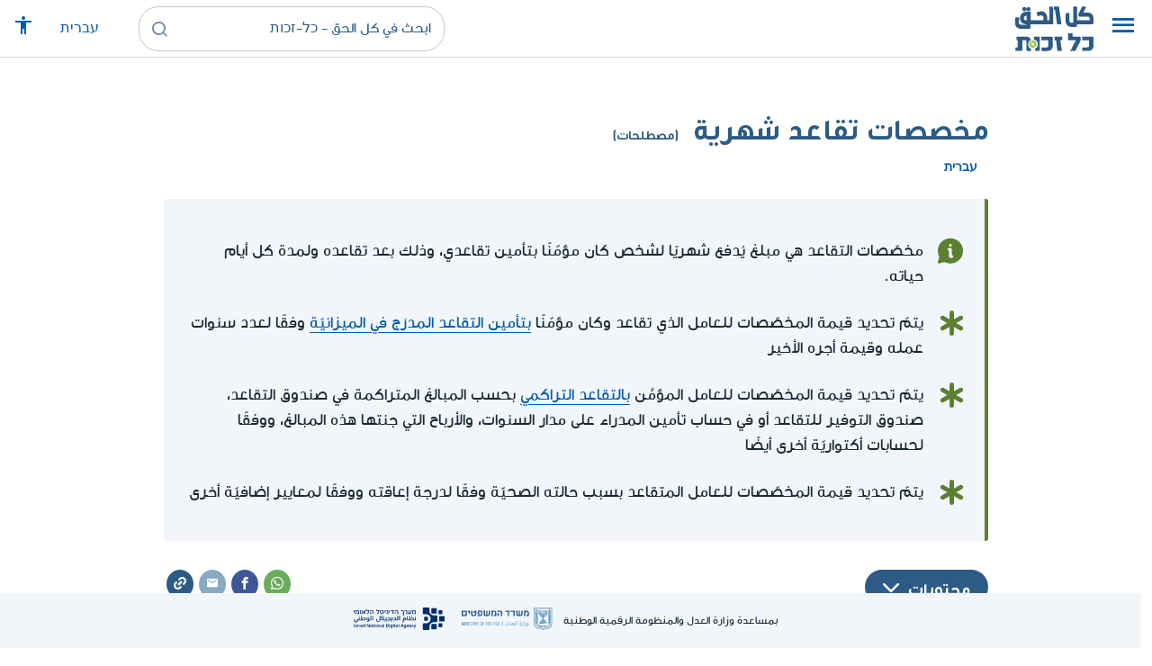

--- FILE ---
content_type: text/html; charset=UTF-8
request_url: https://www.kolzchut.org.il/ar/%D9%85%D8%AE%D8%B5%D8%B5%D8%A7%D8%AA_%D8%AA%D9%82%D8%A7%D8%B9%D8%AF_%D8%B4%D9%87%D8%B1%D9%8A%D8%A9
body_size: 14066
content:
<!DOCTYPE html>
<html class="client-nojs" lang="ar" dir="rtl">
<head>
<meta charset="UTF-8"/>
<title>مخصصات تقاعد شهرية (مصطلحات) - كل الحق - כל-זכות</title>
<script>document.documentElement.className="client-js";RLCONF={"wgBreakFrames":!0,"wgSeparatorTransformTable":[",","٬"],"wgDigitTransformTable":["0\t1\t2\t3\t4\t5\t6\t7\t8\t9","٠\t١\t٢\t٣\t٤\t٥\t٦\t٧\t٨\t٩"],"wgDefaultDateFormat":"dmy","wgMonthNames":["","يناير","فبراير","مارس","أبريل","مايو","يونيو","يوليو","أغسطس","سبتمبر","أكتوبر","نوفمبر","ديسمبر"],"wgRequestId":"ff080935735a7ef7a5ea6e33","wgCSPNonce":!1,"wgCanonicalNamespace":"","wgCanonicalSpecialPageName":!1,"wgNamespaceNumber":0,"wgPageName":"مخصصات_تقاعد_شهرية","wgTitle":"مخصصات تقاعد شهرية","wgCurRevisionId":168403,"wgRevisionId":168403,"wgArticleId":8923,"wgIsArticle":!0,"wgIsRedirect":!1,"wgAction":"view","wgUserName":null,"wgUserGroups":["*"],"wgCategories":["חסר דגש ממשל","מושגים","פנסיה וחיסכון ארוך טווח","مصطلحات","التقاعد والتوفير بعيد المدى",
"التقاعد","استهلاك","تربية اقتصادية"],"wgPageContentLanguage":"ar","wgPageContentModel":"wikitext","wgRelevantPageName":"مخصصات_تقاعد_شهرية","wgRelevantArticleId":8923,"wgIsProbablyEditable":!1,"wgRelevantPageIsProbablyEditable":!1,"wgRestrictionEdit":[],"wgRestrictionMove":[],"egMapsScriptPath":"/w/ar/extensions/Maps/","egMapsDebugJS":!1,"egMapsAvailableServices":["leaflet","googlemaps3"],"egMapsLeafletLayersApiKeys":{"MapBox":"","MapQuestOpen":"","Thunderforest":"","GeoportailFrance":""},"wgWrCanonicalTitle":"קצבת פנסיה חודשית","wgIsMobile":!1,"wgMobileDetectDeviceType":"desktop","wgPopupsReferencePreviews":!1,"wgPopupsConflictsWithNavPopupGadget":!1,"wgLanguageLinks":{"he":{"title":"קצבת פנסיה חודשית","url":"https://www.kolzchut.org.il/he/%D7%A7%D7%A6%D7%91%D7%AA_%D7%A4%D7%A0%D7%A1%D7%99%D7%94_%D7%97%D7%95%D7%93%D7%A9%D7%99%D7%AA"}},"wgVisibleCategories":["מושגים",
"פנסיה_וחיסכון_ארוך_טווח","مصطلحات","التقاعد_والتوفير_بعيد_المدى","التقاعد","استهلاك","تربية_اقتصادية"],"wgCargoDefaultQueryLimit":100,"wgCargoMapClusteringMinimum":80,"wgCargoMonthNames":["يناير","فبراير","مارس","أبريل","مايو","يونيو","يوليو","أغسطس","سبتمبر","أكتوبر","نوفمبر","ديسمبر"],"wgCargoMonthNamesShort":["يناير","فبراير","مارس","أبريل","مايو","يونيو","يوليو","أغسطس","سبتمبر","أكتوبر","نوفمبر","ديسمبر"],"wgCargoWeekDays":["الأحد","الاثنين","الثلاثاء","الأربعاء","الخميس","الجمعة","السبت"],"wgCargoWeekDaysShort":["أحد","اثنين","ثلاثاء","أربعاء","خميس","جمعة","سبت"],"wgPageFormsTargetName":null,"wgPageFormsAutocompleteValues":[],"wgPageFormsAutocompleteOnAllChars":!0,"wgPageFormsFieldProperties":[],
"wgPageFormsCargoFields":[],"wgPageFormsDependentFields":[],"wgPageFormsCalendarValues":[],"wgPageFormsCalendarParams":[],"wgPageFormsCalendarHTML":null,"wgPageFormsGridValues":[],"wgPageFormsGridParams":[],"wgPageFormsContLangYes":null,"wgPageFormsContLangNo":null,"wgPageFormsContLangMonths":[],"wgPageFormsHeightForMinimizingInstances":800,"wgPageFormsShowOnSelect":[],"wgPageFormsScriptPath":"/w/ar/extensions/PageForms","edgValues":null,"wgPageFormsEDSettings":null,"wgAmericanDates":!1,"wgArticleType":"term","wgArticleContentArea":"פנסיה וחיסכון ארוך טווח"};RLSTATE={"site.styles":"ready","noscript":"ready","user.styles":"ready","user":"ready","user.options":"loading","ext.kzHelp.styles":"ready","skins.cassandra.logo":"ready","skins.cassandra.styles":"ready","skins.cassandra.fontawesome":"ready","skins.cassandra.arabicFonts":"ready"};RLPAGEMODULES=["ext.smw.tooltips","smw.entityexaminer","site","mediawiki.page.startup","mediawiki.page.ready","skins.cassandra.js",
"bootstrap.dropdown","ext.gadget.CityRightsWelcome","ext.gadget.DesktopNews","ext.gadget.previewTab","ext.accessibilityToolbar","ext.articleRanking","ext.popups","ext.wrGoogleSearch.general","ext.surveyGizmo","ext.googleTagManager.eventTracking","ext.KZChangeRequest.button"];</script>
<script>(RLQ=window.RLQ||[]).push(function(){mw.loader.implement("user.options@1hzgi",function($,jQuery,require,module){/*@nomin*/mw.user.tokens.set({"patrolToken":"+\\","watchToken":"+\\","csrfToken":"+\\"});mw.user.options.set({"variant":"ar"});
});});</script>
<link rel="stylesheet" href="/w/ar/load.php?lang=ar&amp;modules=ext.kzHelp.styles%7Cskins.cassandra.arabicFonts%2Cfontawesome%2Clogo%2Cstyles&amp;only=styles&amp;skin=cassandra"/>
<script async="" src="/w/ar/load.php?lang=ar&amp;modules=startup&amp;only=scripts&amp;raw=1&amp;skin=cassandra"></script>
<style>#mw-indicator-mw-helplink {display:none;}</style>
<meta name="generator" content="MediaWiki 1.35.14"/>
<meta name="viewport" content="width=device-width, initial-scale=1, shrink-to-fit=no"/>
<link rel="alternate" type="application/rdf+xml" title="مخصصات تقاعد شهرية" href="/w/ar/index.php?title=%D8%AE%D8%A7%D8%B5:%D8%AA%D8%B5%D8%AF%D9%8A%D8%B1_RDF/%D9%85%D8%AE%D8%B5%D8%B5%D8%A7%D8%AA_%D8%AA%D9%82%D8%A7%D8%B9%D8%AF_%D8%B4%D9%87%D8%B1%D9%8A%D8%A9&amp;xmlmime=rdf"/>
<link rel="alternate" hreflang="he" href="https://www.kolzchut.org.il/he/קצבת_פנסיה_חודשית"/>
<link rel="alternate" hreflang="ar" href="https://www.kolzchut.org.il/ar/مخصصات_تقاعد_شهرية"/>
<link rel="apple-touch-icon" href="/apple-touch-icon.png"/>
<link rel="shortcut icon" href="/favicon.ico"/>
<link rel="search" type="application/opensearchdescription+xml" href="/w/ar/opensearch_desc.php" title="كل الحق - כל-זכות (ar)"/>
<link rel="EditURI" type="application/rsd+xml" href="https://www.kolzchut.org.il/w/ar/api.php?action=rsd"/>
<link rel="license" href="/ar/%D9%83%D9%84_%D8%A7%D9%84%D8%AD%D9%82:%D7%94%D7%91%D7%94%D7%A8%D7%94_%D7%9E%D7%A9%D7%A4%D7%98%D7%99%D7%AA"/>
<link rel="icon" href="/favicon.svg" sizes="any" type="image/svg+xml"/>
<link rel="icon" href="/favicon.ico" sizes="16x16 24x24 32x32 48x48" type="image/vnd.microsoft.icon"/>
	<meta property="og:type" content="article"/>

	<meta property="og:site_name" content="كل الحق - כל-זכות"/>

	<meta property="og:title" content="مخصصات تقاعد شهرية"/>

	<meta property="og:image" content="https://www.kolzchut.org.il/logos/logo.ar.3.3.square.blue.png"/>

	<meta property="og:url" content="https://www.kolzchut.org.il/ar/%D9%85%D8%AE%D8%B5%D8%B5%D8%A7%D8%AA_%D8%AA%D9%82%D8%A7%D8%B9%D8%AF_%D8%B4%D9%87%D8%B1%D9%8A%D8%A9"/>

	<meta property="fb:app_id" content="267708903325317"/>

<script>window.dataLayer = window.dataLayer || [];window.dataLayer.push( {"articleContentArea":"\u05e4\u05e0\u05e1\u05d9\u05d4 \u05d5\u05d7\u05d9\u05e1\u05db\u05d5\u05df \u05d0\u05e8\u05d5\u05da \u05d8\u05d5\u05d5\u05d7","articleType":"term","articleTypeInHebrewPlural":"\u05de\u05d5\u05e9\u05d2\u05d9\u05dd"} );</script><!-- Google Tag Manager - ID GTM-5RW23CL -->
<script>(function(w,d,s,l,i){w[l]=w[l]||[];w[l].push({'gtm.start':
new Date().getTime(),event:'gtm.js'});var f=d.getElementsByTagName(s)[0],
j=d.createElement(s),dl=l!='dataLayer'?'&l='+l:'';j.async=true;j.src=
'https://www.googletagmanager.com/gtm.js?id='+i+dl;f.parentNode.insertBefore(j,f);
})(window,document,'script','dataLayer','GTM-5RW23CL');</script>
<!-- End Google Tag Manager (GTM-5RW23CL) -->
<!-- Google Tag Manager - ID GTM-PQXKP2S -->
<script>(function(w,d,s,l,i){w[l]=w[l]||[];w[l].push({'gtm.start':
new Date().getTime(),event:'gtm.js'});var f=d.getElementsByTagName(s)[0],
j=d.createElement(s),dl=l!='dataLayer'?'&l='+l:'';j.async=true;j.src=
'https://www.googletagmanager.com/gtm.js?id='+i+dl;f.parentNode.insertBefore(j,f);
})(window,document,'script','dataLayer','GTM-PQXKP2S');</script>
<!-- End Google Tag Manager (GTM-PQXKP2S) -->

<!--[if lt IE 9]><script src="/w/ar/resources/lib/html5shiv/html5shiv.js"></script><![endif]-->
</head>
<body class="mediawiki rtl sitedir-rtl mw-hide-empty-elt ns-0 ns-subject page-مخصصات_تقاعد_شهرية rootpage-مخصصات_تقاعد_شهرية skin-cassandra action-view user-logged-out site-lang-ar article-type-term">		<header class="navbar">
			<div class="header-content">
				<div class="nav-control-buttons hidden-print">
										<a href="#" aria-controls="site-navigation" role="button" class="show-menu"
					   title="القائمة" aria-label="القائمة">
						<i class="kzi kzi-menu"></i>
					</a>
										<a  href="#" aria-controls="site-navigation" role="button" class="hide-menu"
						title="إغلاق" aria-label="إغلاق">
						<i class="kzi kzi-clear"></i>
					</a>
				</div>
				<a id="p-logo" class="mw-wiki-logo"
				   href="/ar/%D8%A7%D9%84%D8%B5%D9%81%D8%AD%D8%A9_%D8%A7%D9%84%D8%B1%D8%A6%D9%8A%D8%B3%D9%8A%D8%A9"
					 title="الصفحة الرئيسية كل الحق - כל-זכות [z]" accesskey="z" aria-label="الصفحة الرئيسية كل الحق - כל-זכות"
				></a>
				<div class="navbar-widgets hidden-print">
					<div class="search-block desktop">
						<form class="form-search" role="search" action="/w/ar/index.php"><input title="ابحث في كل الحق - כל-זכות [f]" placeholder="ابحث في كل الحق - כל-זכות" class="mw-searchInput" required="" type="search" accesskey="f" name="search"/><a class="kzi kzi-search" title="بحث" role="button" aria-label="بحث"></a><input type="hidden" value="خاص:بحث" name="title"/></form>					</div>
					<div class="search-block mobile">
						<form class="form-search" role="search" action="/w/ar/index.php"><input title="ابحث في كل الحق - כל-זכות [f]" placeholder="بحث" class="mw-searchInput" required="" type="search" accesskey="f" name="search"/><a class="kzi kzi-search" title="بحث" role="button" aria-label="بحث"></a><input type="hidden" value="خاص:بحث" name="title"/></form>					</div>
					<div id="chat-button"></div>
					<div class="sister-sites">
						<ul class="list-inline"><li class="sistersite-link sistersite-he"><a href="/he/" lang="he" class="sistersite-link sistersite-he">עברית</a></li></ul>
					</div>
										<div class="accessibility dropdown">
						<a href="#" class="dropdown-toggle" data-toggle="dropdown"
						   aria-haspopup="true" aria-expanded="false"
						   aria-label="قائمة المتاحية"
						   title="قائمة المتاحية"
						>
							<i aria-hidden="true" class="kzi kzi-accessibility"></i>
						</a>
						<!-- dropdown-menu-right prevents the menu from passing the edge -->
						<div class="dropdown-menu dropdown-menu-right">
							<div class="accessibility-menu">
<div id="real-accessability-body" class="panel panel-default">
	<div class="panel-heading">
		<button type="button" class="close" data-dismiss="modal" aria-label="إغلاق" title="إغلاق">&times;</button>
		<h2 class="panel-title">قائمة المتاحية</h2>
	</div>
	<div class="real-accessability-actions list-group">
		<button type="button" class="list-group-item" id="real-accessability-biggerFont" data-action="bigger_font">
			<span class="fa fa-fw fa-plus" aria-hidden="true"></span>
			<span>تكبير النص</span>
		</button>
		<button type="button" class="list-group-item disabled" id="real-accessability-smallerFont" data-action="smaller_font">
			<span class="fa fa-fw fa-minus" aria-hidden="true"></span>
			<span>تصغير النص</span>
		</button>
		<button type="button" class="list-group-item real-accessability-effect" id="real-accessability-high-contrast" data-action="high_contrast_filter" data-filter="contrast">
			<span class="fa fa-fw fa-sun-o" aria-hidden="true"></span>
			<span>تباين عالي للالوان
(ניגודיות צבעים גבוהה)</span>
		</button>
		<button type="button" class="list-group-item real-accessability-effect" id="real-accessability-invert" data-action="invert_filter" data-filter="invert">
			<span class="fa fa-fw fa-adjust" aria-hidden="true"></span>
			<span>عكس الألوان
(היפוך צבעים)</span>
		</button>
		<button type="button" class="list-group-item real-accessability-effect" id="real-accessability-grayscale" data-action="grayscale_filter" data-filter="greyscale">
			<span class="fa fa-fw fa-tint" aria-hidden="true"></span>
			<span>إمكانيات اللون الرمادي
(גווני אפור)</span>
		</button>
		<button type="button" class="list-group-item" id="real-accessability-linkHighlight" data-action="link_highlight">
			<span class="fa fa-fw fa-underline" aria-hidden="true"></span>
			<span>تشديد على الروابط
(הדגשת קישורים)</span>
		</button>
		<button type="button" class="list-group-item" id="real-accessability-reset" data-action="reset">
			<span class="fa fa-fw fa-undo" aria-hidden="true"></span>
			<span>تصفير التعريفات
(איפוס ההגדרות)</span>
		</button>
	</div>
		<div class="panel-footer" id="real-accessability-statement"><a href="/ar/%D9%83%D9%84_%D8%A7%D9%84%D8%AD%D9%82:%D9%85%D8%AA%D8%A7%D8%AD%D9%8A%D8%A9">تصريح المتاحية</a></div>
</div>
</div>
						</div>
					</div>
														</div>
				<nav class="site-navigation hidden-print">
					<ul><li class="kz-nav-home"><a href="/ar/%D8%A7%D9%84%D8%B5%D9%81%D8%AD%D8%A9_%D8%A7%D9%84%D8%B1%D8%A6%D9%8A%D8%B3%D9%8A%D8%A9">الصفحة الرئيسية</a></li><li class="kz-nav-guides"><a href="/ar/%D8%A3%D8%AF%D9%84%D8%A9_%D8%A5%D8%B1%D8%B4%D8%A7%D8%AF_%D9%88%D8%AD%D9%82%D9%88%D9%82">أدلة إرشاد وحقوق</a></li><li class="kz-nav-updates"><a href="/ar/--error:_link_target_missing--">التحديثات الأخيرة</a></li><li class="kz-nav-blog"><a href="http://blog.kolzchut.org.il">مدونة</a></li><li class="kz-nav-about"><a href="/ar/%D9%83%D9%84_%D8%A7%D9%84%D8%AD%D9%82:%D8%AD%D9%88%D9%84_%D8%A7%D9%84%D9%85%D8%B4%D8%B1%D9%88%D8%B9">من نحن</a></li><li class="kz-nav-help"><a href="https://www.kolzchut.org.il/he/Help:%D7%9E%D7%93%D7%A8%D7%99%D7%9A_%D7%9C%D7%9E%D7%A9%D7%AA%D7%9E%D7%A9">مساعدة</a></li><li class="kz-nav-login"><a href="/w/ar/index.php?title=%D8%AE%D8%A7%D8%B5:%D8%AF%D8%AE%D9%88%D9%84_%D8%A7%D9%84%D9%85%D8%B3%D8%AA%D8%AE%D8%AF%D9%85&amp;returnto=%D9%85%D8%AE%D8%B5%D8%B5%D8%A7%D8%AA+%D8%AA%D9%82%D8%A7%D8%B9%D8%AF+%D8%B4%D9%87%D8%B1%D9%8A%D8%A9" class="user-login">دخول</a></li><li class="sistersite-link sistersite-he"><a href="/he/" lang="he" class="sistersite-link sistersite-he">עברית</a></li></ul>				</nav>
			</div>
		</header>
		<main id="content" class="mw-body">
			<header class="page-header">
				<div class="wrapper wrapper-sm">
								<div class="mw-indicators mw-body-content">
<div id="mw-indicator-smw-entity-examiner" class="mw-indicator"><div class="smw-entity-examiner smw-indicator-vertical-bar-loader" data-subject="مخصصات_تقاعد_شهرية#0##" data-dir="rtl" data-uselang="" title="הרצת הבוחנים ברקע"></div></div>
</div>
				<div class="page-title">
					<h1 id="firstHeading" class="firstHeading"
						lang="ar">مخصصات تقاعد شهرية<span class="article-type"> (مصطلحات)</span></h1>
				</div>

									<div class="title-options">
					<div class="trinity-tts-icon-player-button-wrapper tts-toggle" title="استمعوا الى المضمون بالقراءة الصوتية">
	<script>
		const scriptEl = document.createElement('script');
		scriptEl.setAttribute('fetchpriority', 'high');
		scriptEl.setAttribute('charset', 'UTF-8');
		const scriptURL = new URL('https://trinitymedia.ai/player/trinity/2900017268/?playerType=icon-expandable');
		scriptURL.searchParams.set('pageURL', window.location.href);
		scriptEl.src = scriptURL.toString();
		document.currentScript.parentNode.insertBefore(scriptEl, document.currentScript);
	</script>
</div><div class="title-language-links"><ul class="list-unstyled list-inline"><li class="interlanguage-link interwiki-he"><a href="https://www.kolzchut.org.il/he/%D7%A7%D7%A6%D7%91%D7%AA_%D7%A4%D7%A0%D7%A1%D7%99%D7%94_%D7%97%D7%95%D7%93%D7%A9%D7%99%D7%AA" title="קצבת פנסיה חודשית – العبرية" lang="he" class="interlanguage-link interwiki-he">עברית</a></li></ul></div>					</div>
				
																<div class="trinity-tts-placeholder-icon-player">
					<!-- player will be rendered here -->
				</div>
			</div>
			</header>
						<article id="bodyContent" class="wrapper wrapper-sm" role="main">
				<div id="mw-content-text" lang="ar" dir="rtl" class="mw-content-rtl"><div class="mw-parser-output"><div class="article-intro clearfix">
<div class="article-summary intro-box-wrapper"><div class="intro-box"><div class="header"></div><div class="intro-box-content">
<div class="emphasis-list">
<div class="emphasis-item emphasis-type-info">
<div class="emphasis-item-icon rs_skip" title="معلومات عامّة"></div> 
<div class="emphasis-item-text">مخصّصات التقاعد هي مبلغ يُدفع شهريًا لشخص كان مؤمّنًا بتأمين تقاعدي، وذلك بعد تقاعده ولمدة كل أيام حياته.</div>
</div>
<div class="emphasis-item emphasis-type-exclamation">
<div class="emphasis-item-icon rs_skip" title="من المهمّ أن تعرف"></div> 
<div class="emphasis-item-text">يتمّ تحديد قيمة المخصّصات للعامل الذي تقاعد وكان مؤمّنًا <a href="/ar/%D9%85%D8%AE%D8%B5%D9%91%D8%B5%D8%A7%D8%AA_%D8%A7%D9%84%D8%AA%D9%82%D8%A7%D8%B9%D8%AF_%D8%A7%D9%84%D9%85%D8%AF%D8%B1%D9%8E%D8%AC_%D9%81%D9%8A_%D8%A7%D9%84%D9%85%D9%8A%D8%B2%D8%A7%D9%86%D9%8A%D9%91%D8%A9" title="مخصّصات التقاعد المدرَج في الميزانيّة">بتأمين التقاعد المدرَج في الميزانيّة</a> وفقًا لعدد سنوات عمله وقيمة أجره الأخير</div>
</div>
<div class="emphasis-item emphasis-type-exclamation">
<div class="emphasis-item-icon rs_skip" title="من المهمّ أن تعرف"></div> 
<div class="emphasis-item-text">يتمّ تحديد قيمة المخصّصات للعامل المؤمَّن <a href="/ar/%D8%A7%D9%84%D8%AA%D9%82%D8%A7%D8%B9%D8%AF_%D8%A7%D9%84%D8%AA%D8%B1%D8%A7%D9%83%D9%85%D9%8A" title="التقاعد التراكمي">بالتقاعد التراكمي</a>  بحسب المبالغ المتراكمة في صندوق التقاعد، صندوق التوفير للتقاعد أو في حساب تأمين المدراء على مدار السنوات، والأرباح التي جنتها هذه المبالغ، ووفقًا لحسابات أكتواريّة أخرى أيضًا</div>
</div>
<div class="emphasis-item emphasis-type-exclamation">
<div class="emphasis-item-icon rs_skip" title="من المهمّ أن تعرف"></div> 
<div class="emphasis-item-text">يتمّ تحديد قيمة المخصّصات للعامل المتقاعد بسبب حالته الصحيّة وفقًا لدرجة إعاقته ووفقًا لمعايير إضافيّة أخرى</div>
</div>
</div>
</div></div></div>
</div><div class="toc-box noprint rs_skip"><div class="share-links"><a href="https://api.whatsapp.com/send?text=https%3A%2F%2Fwww.kolzchut.org.il%2Far%2F%D9%85%D8%AE%D8%B5%D8%B5%D8%A7%D8%AA_%D8%AA%D9%82%D8%A7%D8%B9%D8%AF_%D8%B4%D9%87%D8%B1%D9%8A%D8%A9" class="whatsapp" data-service="whatsapp" role="button" aria-label="شارك WhatsApp" title="شارك WhatsApp"><i aria-hidden="true" class="kzi kzi-whatsapp"></i></a><a href="https://www.facebook.com/sharer/sharer.php?u=https%3A%2F%2Fwww.kolzchut.org.il%2Far%2F%D9%85%D8%AE%D8%B5%D8%B5%D8%A7%D8%AA_%D8%AA%D9%82%D8%A7%D8%B9%D8%AF_%D8%B4%D9%87%D8%B1%D9%8A%D8%A9" class="facebook" data-service="facebook" role="button" aria-label="شارك Facebook" title="شارك Facebook"><i aria-hidden="true" class="kzi kzi-facebook"></i></a><a href="mailto:?subject=%D9%85%D8%AE%D8%B5%D8%B5%D8%A7%D8%AA%20%D8%AA%D9%82%D8%A7%D8%B9%D8%AF%20%D8%B4%D9%87%D8%B1%D9%8A%D8%A9&amp;body=https%3A%2F%2Fwww.kolzchut.org.il%2Far%2F%D9%85%D8%AE%D8%B5%D8%B5%D8%A7%D8%AA_%D8%AA%D9%82%D8%A7%D8%B9%D8%AF_%D8%B4%D9%87%D8%B1%D9%8A%D8%A9" class="email" data-service="email" role="button" aria-label="البريد الإلكتروني" title="البريد الإلكتروني"><i aria-hidden="true" class="kzi kzi-email"></i></a><a class="link" data-service="link" role="button" aria-label="للرابط" title="للرابط" data-clipboard-text="https://www.kolzchut.org.il/ar/مخصصات_تقاعد_شهرية"><i aria-hidden="true" class="kzi kzi-link"></i></a></div>
<div class="toc-title"><a class="toggle btn btn-blue" aria-expanded="false" aria-controls=""><span class="btn-text">محتويات</span><i class="kzi kzi-chevron-down" aria-hidden="true"></i></a></div></div>
<ul><li>مخصّصات التقاعد هي مبلغ يُدفع شهريًا لشخص كان مؤمّنًا بتأمين تقاعدي، وذلك بعد تقاعده ولمدة كل أيام حياته.</li>
<li>العامل الذي تقاعد وكان مؤمّنًا <a href="/ar/%D9%85%D8%AE%D8%B5%D9%91%D8%B5%D8%A7%D8%AA_%D8%A7%D9%84%D8%AA%D9%82%D8%A7%D8%B9%D8%AF_%D8%A7%D9%84%D9%85%D8%AF%D8%B1%D9%8E%D8%AC_%D9%81%D9%8A_%D8%A7%D9%84%D9%85%D9%8A%D8%B2%D8%A7%D9%86%D9%8A%D9%91%D8%A9" title="مخصّصات التقاعد المدرَج في الميزانيّة">بتأمين التقاعد المدرَج في الميزانيّة</a> - يتمّ تحديد قيمة مخصّصاته وفقًا لعدد سنوات عمله وقيمة أجره الأخير.</li>
<li>العامل الذي تقاعد وكان مؤمّنًا <a href="/ar/%D8%A7%D9%84%D8%AA%D9%82%D8%A7%D8%B9%D8%AF_%D8%A7%D9%84%D8%AA%D8%B1%D8%A7%D9%83%D9%85%D9%8A" title="التقاعد التراكمي">بالتقاعد التراكمي</a> - يتمّ تحديد قيمة مخصّصاته بحسب المبالغ المتراكمة في صندوق التقاعد، صندوق التوفير للتقاعد أو في حساب تأمين المدراء على مدار السنوات، والأرباح التي جنتها هذه المبالغ، ووفقًا لحسابات أكتواريّة أخرى أيضًا</li>
<li>عندما يريد شخص ما الحجز على مخصّصات التقاعد لعامل معيّن بسبب دَين متراكم على العامل، يمكن الحجز على جزء من المخصّصات فقط، ويجب ترك <a href="/ar/%D8%A3%D8%AC%D8%B1_%D8%A7%D9%84%D8%B9%D9%85%D9%84_%D8%A7%D9%84%D8%B0%D9%8A_%D9%84%D8%A7_%D9%8A%D9%85%D9%83%D9%86_%D8%AD%D8%AC%D8%B2%D9%87_%D8%A3%D9%88_%D8%B1%D9%87%D9%86%D9%87" title="أجر العمل الذي لا يمكن حجزه أو رهنه">المبلغ الأدنى</a> المحدَّد بالقانون بحوزة العامل. لتفاصيل إضافية، راجعوا <a href="/ar/%D8%AD%D8%AC%D8%B2_%D8%A3%D9%85%D9%88%D8%A7%D9%84_%D8%A7%D9%84%D8%AA%D9%82%D8%A7%D8%B9%D8%AF%D8%8C_%D8%A3%D9%85%D9%88%D8%A7%D9%84_%D8%A7%D9%84%D8%AA%D8%B9%D9%88%D9%8A%D8%B6%D8%A7%D8%AA_%D9%88%D8%A3%D9%85%D9%88%D8%A7%D9%84_%D8%A3%D8%AE%D8%B1%D9%89_%D8%AA%D9%85_%D8%A5%D9%8A%D8%AF%D8%A7%D8%B9%D9%87%D8%A7_%D9%81%D9%8A_%D8%B5%D9%86%D8%AF%D9%88%D9%82_%D8%A7%D9%84%D8%AA%D9%88%D9%81%D9%8A%D8%B1" title="حجز أموال التقاعد، أموال التعويضات وأموال أخرى تم إيداعها في صندوق التوفير">حجز أموال التقاعد، أموال التعويضات وأموال أخرى تم إيداعها في صندوق التوفير</a>.</li></ul>
<div class="article-see-also blue-box"><div class="header">راجعوا كذلك</div><ul class="list-plain list-with-arrows"><li class="see-also-item"><a href="/ar/%D9%85%D8%AE%D8%B5%D8%B5%D8%A7%D8%AA_%D8%A7%D9%84%D8%AA%D9%82%D8%A7%D8%B9%D8%AF_%D9%88%D8%A7%D9%84%D8%AA%D9%88%D9%81%D9%8A%D8%B1_%D8%A8%D8%B9%D9%8A%D8%AF_%D8%A7%D9%84%D9%85%D8%AF%D9%89" title="مخصصات التقاعد والتوفير بعيد المدى">مخصصات التقاعد والتوفير بعيد المدى</a></li><li class="see-also-item"><a href="/ar/%D9%85%D8%B5%D8%B7%D9%84%D8%AD%D8%A7%D8%AA_%D8%A3%D8%B3%D8%A7%D8%B3%D9%8A%D8%A9_%D9%81%D9%8A_%D8%A7%D9%84%D8%AA%D9%88%D9%81%D9%8A%D8%B1_%D9%84%D9%84%D8%AA%D9%82%D8%A7%D8%B9%D8%AF_%D9%88%D8%A7%D9%84%D8%AA%D9%88%D9%81%D9%8A%D8%B1_%D8%A8%D8%B9%D9%8A%D8%AF_%D8%A7%D9%84%D9%85%D8%AF%D9%89" title="مصطلحات أساسية في التوفير للتقاعد والتوفير بعيد المدى">مصطلحات أساسية في التوفير للتقاعد والتوفير بعيد المدى</a></li><li class="see-also-item"><a href="/ar/%D9%85%D9%8F%D8%B9%D8%A7%D9%85%D9%84_%D8%A7%D9%84%D8%AA%D8%AD%D9%88%D9%8A%D9%84_%D9%84%D9%85%D8%AE%D8%B5%D8%B5%D8%A7%D8%AA_%D8%A7%D9%84%D8%AA%D9%82%D8%A7%D8%B9%D8%AF" class="mw-redirect" title="مُعامل التحويل لمخصصات التقاعد">مُعامل التحويل لمخصصات التقاعد</a></li><li class="see-also-item"><a href="/ar/%D8%AF%D9%84%D9%8A%D9%84_%D8%A5%D8%B1%D8%B4%D8%A7%D8%AF_%D9%84%D9%84%D8%AA%D8%A3%D9%85%D9%8A%D9%86_%D8%A7%D9%84%D8%AA%D9%82%D8%A7%D8%B9%D8%AF%D9%8A_%D8%A7%D9%84%D8%B9%D8%A7%D9%85_%D9%84%D9%84%D8%B9%D8%A7%D9%85%D9%84" title="دليل إرشاد للتأمين التقاعدي العام للعامل">دليل إرشاد للتأمين التقاعدي العام للعامل</a></li></ul></div>
<h2><span id="الجهات_المُساعِدة"></span><span class="mw-headline" id=".D8.A7.D9.84.D8.AC.D9.87.D8.A7.D8.AA_.D8.A7.D9.84.D9.85.D9.8F.D8.B3.D8.A7.D8.B9.D9.90.D8.AF.D8.A9">الجهات المُساعِدة</span></h2>
<div id="helpme-section" class="help-wrapper-all pagequality-ignore">
<h3><span id="المراكز_الحكومية"></span><span class="mw-headline" id=".D8.A7.D9.84.D9.85.D8.B1.D8.A7.D9.83.D8.B2_.D8.A7.D9.84.D8.AD.D9.83.D9.88.D9.85.D9.8A.D8.A9">المراكز الحكومية</span></h3>
<div class="national-centers"><table class="kz-help-table plainlinks"><tbody><tr><th>الإسم</th><th>موقع</th><th>البريد الإلكتروني</th><th><span class="hidden-xs">الهاتف</span><span class="visible-xs">الهاتف</span></th></tr><tr><td class="help-name"><a href="/ar/%D9%85%D8%B1%D9%83%D8%B2_%D8%A7%D9%84%D8%B1%D8%AF_%D8%A7%D9%84%D8%AD%D9%83%D9%88%D9%85%D9%8A_%D8%A7%D9%84%D9%85%D8%B1%D9%83%D8%B2%D9%8A">خط الرد الحكومي المركزي</a> </td><td class="help-site"><a href="https://www.gov.il/he/Departments/central-government-call-center" target="_blank" aria-label="للانتقال الى موقع خارجي" title="للانتقال الى موقع خارجي"><span class="fa-stack" aria-hidden="true">                      <i class="fa fa-circle fa-stack-2x"></i>                      <i class="fa kzi kzi-link fa-inverse fa-stack-1x"></i>                    </span><span class="text visible-xs-inline">موقع</span></a></td><td class="help-mail"><a href="mailto:moked1299@mail.gov.il" target="_blank" aria-label="لإرسال بريد الكتروني" title="لإرسال بريد الكتروني"><i class="kzi kzi-email" aria-hidden="true"></i><span class="text visible-xs-inline">البريد الإلكتروني</span></a></td><td class="help-phone"><div class="help-phone-btn"><i class="kzi kzi-phone" aria-hidden="true"></i><a class="phonenum" href="tel:1299">1299</a></div></td></tr><tr><td class="help-name"><a href="/ar/%D9%85%D8%AF%D9%8A%D8%B1%D9%8A%D8%A9_%D8%A7%D9%84%D8%AA%D9%82%D8%A7%D8%B9%D8%AF_%D9%81%D9%8A_%D9%88%D8%B2%D8%A7%D8%B1%D8%A9_%D8%A7%D9%84%D9%85%D8%A7%D9%84%D9%8A%D8%A9">دائرة التقاعد في وزارة النالية</a> </td><td class="help-site"><a href="https://mof.gov.il/Gimlaim" target="_blank" aria-label="للانتقال الى موقع خارجي" title="للانتقال الى موقع خارجي"><span class="fa-stack" aria-hidden="true">                      <i class="fa fa-circle fa-stack-2x"></i>                      <i class="fa kzi kzi-link fa-inverse fa-stack-1x"></i>                    </span><span class="text visible-xs-inline">موقع</span></a></td><td class="help-mail"></td><td class="help-phone"><div class="help-phone-btn"><i class="kzi kzi-phone" aria-hidden="true"></i><a class="phonenum" href="tel:02-5016333">02-5016333</a></div></td></tr><tr><td class="help-name"><a href="/ar/%D8%B3%D9%84%D8%B7%D8%A9_%D8%B3%D9%88%D9%82_%D8%A7%D9%84%D9%85%D8%A7%D9%84%D8%8C_%D8%A7%D9%84%D8%AA%D8%A3%D9%85%D9%8A%D9%86_%D9%88%D8%A7%D9%84%D8%A5%D8%AF%D9%91%D8%AE%D8%A7%D8%B1">مركز هاتفي لسلطة سوق رأس المال والتأمين والتوفير</a> </td><td class="help-site"></td><td class="help-mail"><a href="https://pe.cma.gov.il/" target="_blank">إستمارة توجّه</a></td><td class="help-phone"><div class="help-phone-btn"><i class="kzi kzi-phone" aria-hidden="true"></i><a class="phonenum" href="tel:*‎3002">*‎3002</a></div></td></tr><tr><td class="help-name"><a href="/ar/%22%D8%B4%D9%8A%D9%84-_%D7%A9%D7%99%22%D7%9C%22_-_%D8%AE%D8%AF%D9%85%D8%A7%D8%AA_%D8%A7%D9%84%D8%A7%D8%B3%D8%AA%D8%B4%D8%A7%D8%B1%D8%A9_%D9%84%D9%84%D9%85%D9%88%D8%A7%D8%B7%D9%86">خدمة الاستشارة للمواطن</a> </td><td class="help-site"><a href="https://www.gov.il/he/pages/molsa-shill-guide" target="_blank" aria-label="للانتقال الى موقع خارجي" title="للانتقال الى موقع خارجي"><span class="fa-stack" aria-hidden="true">                      <i class="fa fa-circle fa-stack-2x"></i>                      <i class="fa kzi kzi-link fa-inverse fa-stack-1x"></i>                    </span><span class="text visible-xs-inline">موقع</span></a></td><td class="help-mail"></td><td class="help-phone"><div class="help-phone-btn"><i class="kzi kzi-phone" aria-hidden="true"></i><a class="phonenum" href="tel:118">118</a></div></td></tr></tbody></table></div></div>
<h3><span id="منظمات_الدعم_والمساعدة"></span><span class="mw-headline" id=".D9.85.D9.86.D8.B8.D9.85.D8.A7.D8.AA_.D8.A7.D9.84.D8.AF.D8.B9.D9.85_.D9.88.D8.A7.D9.84.D9.85.D8.B3.D8.A7.D8.B9.D8.AF.D8.A9">منظمات الدعم والمساعدة</span></h3>
<ul><li><a href="/ar/%D9%86%D9%82%D8%A7%D8%A8%D8%A9_%D8%A7%D9%84%D9%85%D8%B3%D8%AA%D8%B4%D8%A7%D8%B1%D9%8A%D9%86_%D8%A7%D9%84%D8%AA%D9%82%D8%A7%D8%B9%D8%AF%D9%8A%D9%91%D9%8A%D9%86" title="نقابة المستشارين التقاعديّين">نقابة المستشارين التقاعديّين</a></li>
<li><a href="/ar/%D8%A8%D8%A7%D8%B9%D9%85%D9%88%D9%86%D9%8A%D9%85_(%D7%A4%D7%A2%D7%9E%D7%95%D7%A0%D7%99%D7%9D)" title="باعمونيم (פעמונים)">باعمونيم (פעמונים)</a></li>
<li><a href="/ar/%D8%B4%D9%81%D9%8A%D9%84%D9%8A_%D8%A3%D9%88%D9%81%D9%83_%22%D7%A9%D7%91%D7%99%D7%9C%D7%99_%D7%90%D7%95%D7%A4%D7%A7%22_-_%D8%AE%D8%A8%D8%B1%D8%A7%D8%A1_%D9%85%D9%86_%D8%A3%D8%AC%D9%84_%D8%A7%D9%84%D9%85%D8%AC%D8%AA%D9%85%D8%B9" title="شفيلي أوفك &quot;שבילי אופק&quot; - خبراء من أجل المجتمع">شفيلي أوفك "שבילי אופק" - خبراء من أجل المجتمع</a></li>
<li><a href="/ar/%D8%A7%D9%84%D8%AA%D8%B4%D8%BA%D9%8A%D9%84_%D9%88%D8%AD%D9%82%D9%88%D9%82_%D8%A7%D9%84%D8%B9%D8%A7%D9%85%D9%84%D9%8A%D9%86/_%D9%85%D9%86%D8%B8%D9%85%D8%A7%D8%AA_%D8%A7%D9%84%D8%AF%D8%B9%D9%85_%D9%88%D8%A7%D9%84%D9%85%D8%B3%D8%A7%D8%B9%D8%AF%D8%A9#.D9.85.D8.B3.D8.A7.D8.B9.D8.AF.D8.A9_.D9.82.D8.B6.D8.A7.D8.A6.D9.8A.D8.A9_.D9.88.D8.A7.D8.B3.D8.AA.D8.B4.D8.A7.D8.B1.D8.A9" title="التشغيل وحقوق العاملين/ منظمات الدعم والمساعدة"> المنظمات التي تُعنى بالمساعدة القضائية للعاملين</a></li>
<li><a href="/ar/%D8%A7%D9%84%D8%AA%D8%B4%D8%BA%D9%8A%D9%84_%D9%88%D8%AD%D9%82%D9%88%D9%82_%D8%A7%D9%84%D8%B9%D8%A7%D9%85%D9%84%D9%8A%D9%86/_%D9%85%D9%86%D8%B8%D9%85%D8%A7%D8%AA_%D8%A7%D9%84%D8%AF%D8%B9%D9%85_%D9%88%D8%A7%D9%84%D9%85%D8%B3%D8%A7%D8%B9%D8%AF%D8%A9#.D9.85.D9.86.D8.B8.D9.85.D8.A7.D8.AA_.D8.AA.D9.8F.D9.85.D8.AB.D9.91.D9.84_.D8.A7.D9.84.D8.B9.D8.A7.D9.85.D9.84.D9.8A.D9.86" title="التشغيل وحقوق العاملين/ منظمات الدعم والمساعدة">منظّمات تمثّل العاملين</a></li>
<li><a href="/ar/%22%D9%83%D9%8A%D8%B1%D9%8A%D9%86_%D9%85%D8%AA%D9%8A%D8%A7%D8%B9%D9%84%D9%8A%D9%85_-_%D7%A7%D7%A8%D7%9F_%D7%9E%D7%AA%D7%99%D7%99%D7%A2%D7%9C%D7%99%D7%9D%22" class="mw-redirect" title="&quot;كيرين متياعليم - קרן מתייעלים&quot;">"كيرين متياعليم - קרן מתייעלים"</a></li></ul>
<h3><span id="جهات_حكوميّة"></span><span class="mw-headline" id=".D8.AC.D9.87.D8.A7.D8.AA_.D8.AD.D9.83.D9.88.D9.85.D9.8A.D9.91.D8.A9">جهات حكوميّة</span></h3>
<table class="wikitable">

<tbody><tr>
<th>جهة حكومية</th>
<th>مجالات المسؤولية</th>
<th>مواضيع
</th></tr>
<tr>
<td><a href="/ar/%D8%B3%D9%84%D8%B7%D8%A9_%D8%B3%D9%88%D9%82_%D8%A7%D9%84%D9%85%D8%A7%D9%84%D8%8C_%D8%A7%D9%84%D8%AA%D8%A3%D9%85%D9%8A%D9%86_%D9%88%D8%A7%D9%84%D8%A5%D8%AF%D9%91%D8%AE%D8%A7%D8%B1" title="سلطة سوق المال، التأمين والإدّخار">سلطة سوق المال، التأمين والإدّخار - *3002</a>
</td>
<td>سلطة رأس المال تُشرف على صناديق التقاعد وتأمينات المدراء
</td>
<td>
<ul><li><a href="/ar/%D8%AA%D9%82%D8%AF%D9%8A%D9%85_%D8%B4%D9%83%D9%88%D9%89_%D9%84%D8%AE%D8%B7_%D8%A7%D9%84%D8%B9%D8%AF%D9%84_%D8%A7%D9%84%D8%AA%D9%82%D8%A7%D8%B9%D8%AF%D9%8A_%D9%81%D9%8A_%D8%B3%D9%84%D8%B7%D8%A9_%D8%B3%D9%88%D9%82_%D8%A7%D9%84%D9%85%D8%A7%D9%84%D8%8C_%D8%A7%D9%84%D8%AA%D8%A3%D9%85%D9%8A%D9%86_%D9%88%D8%A7%D9%84%D8%AA%D9%88%D9%81%D9%8A%D8%B1" title="تقديم شكوى لخط العدل التقاعدي في سلطة سوق المال، التأمين والتوفير">تقديم شكوى لخط العدل التقاعدي في سلطة سوق المال، التأمين والتوفير</a></li>
<li><a href="/ar/%D8%AA%D9%82%D8%AF%D9%8A%D9%85_%D8%B4%D9%83%D9%88%D9%89_%D8%A3%D9%88_%D8%AA%D9%88%D8%AC%D9%91%D9%87_%D9%84%D9%88%D8%AD%D8%AF%D8%A9_%D8%AA%D9%88%D8%AC%D9%91%D9%87%D8%A7%D8%AA_%D8%A7%D9%84%D8%AC%D9%85%D9%87%D9%88%D8%B1_%D9%81%D9%8A_%D8%B3%D9%84%D8%B7%D8%A9_%D8%B3%D9%88%D9%82_%D8%A7%D9%84%D9%85%D8%A7%D9%84_%D8%AD%D9%88%D9%84_%D8%A7%D9%84%D8%AA%D8%A3%D9%85%D9%8A%D9%86%D8%8C_%D8%A7%D9%84%D8%AA%D9%88%D9%81%D9%8A%D8%B1_%D9%88%D8%A7%D9%84%D8%AA%D9%82%D8%A7%D8%B9%D8%AF" title="تقديم شكوى أو توجّه لوحدة توجّهات الجمهور في سلطة سوق المال حول التأمين، التوفير والتقاعد">تقديم شكوى أو توجّه لوحدة توجّهات الجمهور في سلطة سوق المال حول التأمين، التوفير والتقاعد</a></li></ul>
</td></tr>
<tr>
<td><a href="/ar/%D8%AF%D8%A7%D8%A6%D8%B1%D8%A9_%D8%AA%D9%86%D8%B8%D9%8A%D9%85_%D9%88%D8%AA%D8%B7%D8%A8%D9%8A%D9%82_%D9%82%D9%88%D8%A7%D9%86%D9%8A%D9%86_%D8%A7%D9%84%D8%B9%D9%85%D9%84" title="دائرة تنظيم وتطبيق قوانين العمل">قسم التنظيم وتطبيق قوانين العمل - مركز قطري 1-800-354-354</a>
</td>
<td>تنظيم سوق العمل وإنفاذ قوانين العمل لإحقاق حقوق العاملين، تشخيص الانتهاكات والحدّ من الأضرار التي تلحق بالعاملين في كل ما يتعلّق بالأجور المنخفضة
</td>
<td><b>الحماية هامّة جدًا في الحالات التي لا يفي فيها المشغّلون بالتزاماتهم حِيال التوفير التقاعدي</b><br />
<p>راجعوا <a href="/ar/%D8%A7%D9%84%D8%AA%D9%88%D8%AC%D9%87_%D8%A5%D9%84%D9%89_%D9%88%D8%AD%D8%AF%D8%A9_%D8%AA%D8%B7%D8%A8%D9%8A%D9%82_%D9%82%D9%88%D8%A7%D9%86%D9%8A%D9%86_%D8%A7%D9%84%D8%B9%D9%85%D9%84" title="التوجه إلى وحدة تطبيق قوانين العمل">مسار التوجّه وتقديم شكوى</a>
</p>
</td></tr>
<tr>
<td><a href="/ar/%D9%85%D8%AF%D9%8A%D8%B1%D9%8A%D8%A9_%D8%A7%D9%84%D8%AA%D9%82%D8%A7%D8%B9%D8%AF_%D9%81%D9%8A_%D9%88%D8%B2%D8%A7%D8%B1%D8%A9_%D8%A7%D9%84%D9%85%D8%A7%D9%84%D9%8A%D8%A9" title="مديرية التقاعد في وزارة المالية">مديرية التقاعد في وزارة المالية - هاتف ‎02-5016333</a>
</td>
<td>مدفوعات التقاعد المدرج في الميزانية لمتقاعدي الدولة
</td>
<td><a href="/ar/%D9%85%D8%AE%D8%B5%D9%91%D8%B5%D8%A7%D8%AA_%D8%A7%D9%84%D8%AA%D9%82%D8%A7%D8%B9%D8%AF_%D8%A7%D9%84%D9%85%D8%AF%D8%B1%D9%8E%D8%AC_%D9%81%D9%8A_%D8%A7%D9%84%D9%85%D9%8A%D8%B2%D8%A7%D9%86%D9%8A%D9%91%D8%A9" title="مخصّصات التقاعد المدرَج في الميزانيّة">مخصّصات التقاعد المدرَج في الميزانيّة</a>
</td></tr>
<tr>
<td><a href="/ar/%D8%B3%D9%84%D8%B7%D8%A9_%D8%A7%D9%84%D8%B6%D8%B1%D8%A7%D8%A6%D8%A8_%D9%81%D9%8A_%D8%A5%D8%B3%D8%B1%D8%A7%D8%A6%D9%8A%D9%84" title="سلطة الضرائب في إسرائيل">سلطة الضرائب - هاتف 4954* (*ضرائب)</a>
</td>
<td>منح امتيازات ضريبية للعاملين والمستقلين مقابل إيداع الأموال في التأمين التقاعدي.
</td>
<td>راجعوا <a href="/ar/%D8%AA%D8%AE%D9%81%D9%8A%D8%B6_%D9%81%D9%8A_%D8%B6%D8%B1%D9%8A%D8%A8%D8%A9_%D8%A7%D9%84%D8%AF%D8%AE%D9%84_%D8%A8%D8%B4%D8%A3%D9%86_%D8%A7%D9%84%D8%AF%D9%81%D8%B9_%D8%A7%D9%84%D8%B0%D8%A7%D8%AA%D9%8A_%D9%84%D9%84%D8%AA%D8%A3%D9%85%D9%8A%D9%86_%D8%A7%D9%84%D8%AA%D9%82%D8%A7%D8%B9%D8%AF%D9%8A" class="mw-redirect" title="تخفيض في ضريبة الدخل بشأن الدفع الذاتي للتأمين التقاعدي">تخفيض في ضريبة الدخل بشأن الدفع الذاتي للتأمين التقاعدي</a>.
</td></tr>
<tr>
<td><a href="/ar/%D9%85%D8%B1%D9%83%D8%B2_%D8%AA%D9%88%D8%AC%D9%87%D8%A7%D8%AA_%D8%A7%D9%84%D8%AC%D9%85%D9%87%D9%88%D8%B1_%D9%81%D9%8A_%D9%88%D8%B2%D8%A7%D8%B1%D8%A9_%D8%A7%D9%84%D9%85%D8%B3%D8%A7%D9%88%D8%A7%D8%A9_%D8%A7%D9%84%D8%A7%D8%AC%D8%AA%D9%85%D8%A7%D8%B9%D9%8A%D8%A9_-_%D9%85%D9%88%D9%83%D9%8A%D8%AF_*8840" class="mw-redirect" title="مركز توجهات الجمهور في وزارة المساواة الاجتماعية - موكيد *8840">مركز توجهات الجمهور في وزارة المساواة الاجتماعية - موكيد *8840</a>
</td>
<td><a target="_blank" rel="noopener" class="external text" href="https://www.gov.il/he/service/senior_citizen_call_center_8840">موقع وزارة المساواة الاجتماعية</a>
</td>
<td>مركز <span class="phonenum phonenum-unlinked">*8840</span>  لمواطنين مسنين من قبل وزارة المساواة الاجتماعية هو عنوان مركزي لمعالجة طلبات المواطنين المسنين، لتقديم معلومات حول الحقوق، الخدمات والمكافآت التي يستحقها جمهور المواطنين المسنين والمواطنين المقبلين على التقاعد، والمساعدة بتحصيل الحقوق
</td></tr>
</tbody></table>
<h2><span id="مراجع_قانونية_ورسمية"></span><span class="mw-headline" id=".D9.85.D8.B1.D8.A7.D8.AC.D8.B9_.D9.82.D8.A7.D9.86.D9.88.D9.86.D9.8A.D8.A9_.D9.88.D8.B1.D8.B3.D9.85.D9.8A.D8.A9">مراجع قانونية ورسمية</span></h2>
<h3><span id="أحكام_قضائية"></span><span class="mw-headline" id=".D8.A3.D8.AD.D9.83.D8.A7.D9.85_.D9.82.D8.B6.D8.A7.D8.A6.D9.8A.D8.A9">أحكام قضائية</span></h3>
<ul><li><a href="https://www.kolzchut.org.il/he/%D7%A4%D7%A0%D7%A1%D7%99%D7%94_%D7%95%D7%97%D7%99%D7%A1%D7%9B%D7%95%D7%9F_%D7%90%D7%A8%D7%95%D7%9A_%D7%98%D7%95%D7%95%D7%97#.D8.A3.D8.AD.D9.83.D8.A7.D9.85_.D9.82.D8.B6.D8.A7.D8.A6.D9.8A.D8.A9" class="extiw extiw-he" title="he:פנסיה וחיסכון ארוך טווח">أحكام قضائيّة حول موضوع التقاعد والتوفير بعيد المدى</a></li></ul>
<h3><span id="تشريعات_وإجراءات"></span><span class="mw-headline" id=".D8.AA.D8.B4.D8.B1.D9.8A.D8.B9.D8.A7.D8.AA_.D9.88.D8.A5.D8.AC.D8.B1.D8.A7.D8.A1.D8.A7.D8.AA">تشريعات وإجراءات</span></h3>
<ul><li><a href="https://www.kolzchut.org.il/he/%D7%A4%D7%A0%D7%A1%D7%99%D7%94_%D7%95%D7%97%D7%99%D7%A1%D7%9B%D7%95%D7%9F_%D7%90%D7%A8%D7%95%D7%9A_%D7%98%D7%95%D7%95%D7%97#.D8.AA.D8.B4.D8.B1.D9.8A.D8.B9.D8.A7.D8.AA_.D9.88.D8.A5.D8.AC.D8.B1.D8.A7.D8.A1.D8.A7.D8.AA" class="extiw extiw-he" title="he:פנסיה וחיסכון ארוך טווח">قوانين وانظمة حول موضوع التقاعد والتوفير بعيد المدى</a></li></ul>
<h3><span id="توسُّع_ونشرات"></span><span class="mw-headline" id=".D8.AA.D9.88.D8.B3.D9.8F.D9.91.D8.B9_.D9.88.D9.86.D8.B4.D8.B1.D8.A7.D8.AA">توسُّع ونشرات</span></h3>
<ul><li><a href="https://www.kolzchut.org.il/he/%D7%A4%D7%A0%D7%A1%D7%99%D7%94_%D7%95%D7%97%D7%99%D7%A1%D7%9B%D7%95%D7%9F_%D7%90%D7%A8%D7%95%D7%9A_%D7%98%D7%95%D7%95%D7%97#.D8.A3.D8.AD.D9.83.D8.A7.D9.85_.D9.82.D8.B6.D8.A7.D8.A6.D9.8A.D8.A9" class="extiw extiw-he" title="he:פנסיה וחיסכון ארוך טווח">توسّع ونشرات حول موضوع التقاعد والتوفير بعيد المدى</a></li></ul>
<!-- 
NewPP limit report
Cached time: 20260121112453
Cache expiry: 86400
Dynamic content: false
Complications: []
[SMW] In‐text annotation parser time: 0 seconds
CPU time usage: 0.032 seconds
Real time usage: 0.043 seconds
Preprocessor visited node count: 439/1000000
Post‐expand include size: 25157/2097152 bytes
Template argument size: 5448/2097152 bytes
Highest expansion depth: 10/40
Expensive parser function count: 0/100
Unstrip recursion depth: 0/20
Unstrip post‐expand size: 5620/5000000 bytes
ExtLoops count: 0/100
-->
<!--
Transclusion expansion time report (%,ms,calls,template)
100.00%   24.867      1 -total
 26.40%    6.564      1 قالب:תקציר
 23.83%    5.926      1 قالب:מי_יעזור_לי
 17.53%    4.358      1 قالب:ראו_גם
 14.66%    3.646      1 قالب:דגשים
 13.83%    3.440      2 قالب:הטמעת_כותרת
  7.54%    1.874      1 قالب:מטא
  5.50%    1.368      1 قالب:עצם_העניין/סיום
  4.18%    1.040      1 قالب:מי_יעזור_לי/משתנים
  3.45%    0.857      1 قالب:עצם_העניין
-->

<!-- Saved in parser cache with key kz_nextgen_ar:pcache:idhash:8923-0!canonical and timestamp 20260121112453 and revision id 168403
 -->
</div><!-- Google Tag Manager (noscript) - ID GTM-5RW23CL -->
<noscript><iframe src="https://www.googletagmanager.com/ns.html?id=GTM-5RW23CL"
height="0" width="0" style="display:none;visibility:hidden"></iframe></noscript>
<!-- End Google Tag Manager (noscript) -->
<!-- Google Tag Manager (noscript) - ID GTM-PQXKP2S -->
<noscript><iframe src="https://www.googletagmanager.com/ns.html?id=GTM-PQXKP2S"
height="0" width="0" style="display:none;visibility:hidden"></iframe></noscript>
<!-- End Google Tag Manager (noscript) -->
</div>			</article>
			<div class="article-bottom wrapper wrapper-sm">
								<div class="article-widgets hidden-print"><div class="ranking-section hidden-print noprint">
	<div class="header">هل استفدتم من هذه المعلومات؟</div>
	<div class="content">
		<div class="buttons">
			<button class="btn btn-secondary ranking-btn yes" title="نعم">نعم</button>
			<button class="btn btn-secondary ranking-btn no" title="لا">لا</button>
		</div>
		<div class="voting-messages"></div>
	</div>
</div>
<div class="article-widget widget-changerequest"><div class="header">هل لديكم اقتراحات للتعديل؟</div><div class="content"><a class="btn btn-secondary ranking-btn changerequest-btn" href="#">اقتراح تعديل</a></div></div></div>					<section id="article-info">
						<div class="printfooter visible-print">
							مجلوبة من «<a dir="ltr" href="https://www.kolzchut.org.il/ar/مخصصات_تقاعد_شهرية">https://www.kolzchut.org.il/ar/مخصصات_تقاعد_شهرية</a>»						</div>
																			<div class="last-modified"> تم حتلنته للمرة الاخيرة في ־6 يناير 2026, 15:12 <a href="/w/ar/index.php?title=%D9%85%D8%AE%D8%B5%D8%B5%D8%A7%D8%AA_%D8%AA%D9%82%D8%A7%D8%B9%D8%AF_%D8%B4%D9%87%D8%B1%D9%8A%D8%A9&amp;action=history" class="hidden-print">إضغطوا هنا لمراجعة تاريخ الصفحة.</a></div>
											</section>
							</div>
		</main>
		<footer class="footer hidden-print layout-footer">
	<div class="wrapper">
		<div class="footer-top footer-columns">
			<div id="footer-column-about" class="footer-column">
				<div class="footer-column-heading">من نحن؟</div>
				<div class="footer-column-body">
					<ul class="list-unstyled"><li class="cassandra-footer-about"><a href="/ar/%D9%83%D9%84_%D8%A7%D9%84%D8%AD%D9%82:%D8%AD%D9%88%D9%84_%D8%A7%D9%84%D9%85%D8%B4%D8%B1%D9%88%D8%B9">حول كل الحق - כל-זכות</a></li><li class="cassandra-footer-faq"><a href="/ar/%D9%83%D9%84_%D8%A7%D9%84%D8%AD%D9%82:%D8%A7%D8%B3%D8%A6%D9%84%D8%A9_%D9%88%D8%A7%D8%AC%D9%88%D8%A8%D8%A9">اسئلة واجوبة</a></li><li class="cassandra-footer-accessibility"><a href="https://www.kolzchut.org.il/he/Project:%D7%A0%D7%92%D7%99%D7%A9%D7%95%D7%AA">إمكانية الوصول</a></li><li class="cassandra-footer-policy"><a href="/ar/%D9%83%D9%84_%D8%A7%D9%84%D8%AD%D9%82:%D8%B3%D9%8A%D8%A7%D8%B3%D8%A7%D8%AA">سياسات الموقع</a></li><li class="cassandra-footer-feedback"><a href="https://survey.alchemer.com/s3/8194104/footer">أعطونا آراءكم!</a></li><li class="cassandra-footer-donation"><a href="/ar/%D9%83%D9%84_%D8%A7%D9%84%D8%AD%D9%82:%D9%83%D9%8A%D9%81_%D8%A8%D8%A7%D9%84%D8%A5%D9%85%D9%83%D8%A7%D9%86_%D8%A7%D9%84%D8%AA%D8%A8%D8%B1%D8%B9_%D9%84%D9%83%D9%84_%D8%A7%D9%84%D8%AD%D9%82">للتبرع</a></li><li class="user-login"><a href="/w/ar/index.php?title=%D8%AE%D8%A7%D8%B5:%D8%AF%D8%AE%D9%88%D9%84_%D8%A7%D9%84%D9%85%D8%B3%D8%AA%D8%AE%D8%AF%D9%85&amp;returnto=%D9%85%D8%AE%D8%B5%D8%B5%D8%A7%D8%AA+%D8%AA%D9%82%D8%A7%D8%B9%D8%AF+%D8%B4%D9%87%D8%B1%D9%8A%D8%A9">دخول</a></li></ul>
					
				</div>
			</div>
			<div id="footer-column-portals" class="footer-column">
				<div class="footer-column-heading">المضامين الأساسية</div>
				<div class="footer-column-body">
					<ul class="list-unstyled"><li><a href="/ar/%D8%A7%D9%84%D8%AA%D8%B4%D8%BA%D9%8A%D9%84_%D9%88%D8%AD%D9%82%D9%88%D9%82_%D8%A7%D9%84%D8%B9%D8%A7%D9%85%D9%84%D9%8A%D9%86" title="التشغيل وحقوق العاملين">التشغيل وحقوق العاملين</a></li><li>
<a href="/ar/%D8%A3%D8%B4%D8%AE%D8%A7%D8%B5_%D9%85%D8%B9_%D8%A5%D8%B9%D8%A7%D9%82%D8%A9" title="أشخاص مع إعاقة">أشخاص مع إعاقة</a></li><li>
<a href="/ar/%D8%A7%D9%84%D9%85%D8%B9%D9%8A%D8%B4%D8%A9_%D8%AA%D8%AD%D8%AA_%D8%AE%D8%B7_%D8%A7%D9%84%D9%81%D9%82%D8%B1_(%D8%A7%D9%84%D9%81%D9%82%D8%B1%D8%A7%D8%A1)" class="mw-redirect" title="المعيشة تحت خط الفقر (الفقراء)">المعيشة تحت خط الفقر (الفقراء)</a></li><li>
<a href="/ar/%D8%A7%D9%84%D8%B5%D8%AD%D8%A9_%D9%88%D8%A7%D9%84%D8%A3%D9%85%D8%B1%D8%A7%D8%B6" title="الصحة والأمراض">الصحة والأمراض</a></li><li>
<a href="/ar/%D8%A7%D9%84%D8%B4%D9%8A%D8%AE%D9%88%D8%AE%D8%A9_%D9%88%D8%A7%D9%84%D8%AA%D9%82%D8%A7%D8%AF%D9%85_%D9%81%D9%8A_%D8%A7%D9%84%D8%B3%D9%86" class="mw-redirect" title="الشيخوخة والتقادم في السن">الشيخوخة والتقادم في السن</a></li><li>
<a href="/ar/%D8%AD%D9%82%D9%88%D9%82_%D8%A7%D9%84%D9%86%D8%B3%D8%A7%D8%A1" class="mw-redirect" title="حقوق النساء">النساء</a></li><li>
<a href="/ar/%D8%A7%D9%84%D8%AA%D8%B1%D8%A8%D9%8A%D8%A9_%D9%88%D8%A7%D9%84%D8%AA%D8%B9%D9%84%D9%8A%D9%85" title="التربية والتعليم">التربية والتعليم</a> / <a href="/ar/%D8%A7%D9%84%D8%B7%D9%84%D8%A7%D8%A8_%D8%A7%D9%84%D8%A3%D9%83%D8%A7%D8%AF%D9%8A%D9%85%D9%8A%D9%88%D9%86" title="الطلاب الأكاديميون">الطلاب الأكاديميون</a></li><li class="cassandra-footer-portals-menu"><a href="/ar/%D8%A7%D9%84%D8%B5%D9%81%D8%AD%D8%A9_%D8%A7%D9%84%D8%B1%D8%A6%D9%8A%D8%B3%D9%8A%D8%A9">القائمة الرئيسية</a></li></ul>
					
				</div>
			</div>
			<div id="footer-column-licensing" class="footer-column">
				<div class="footer-column-heading">حقوق النشر</div>
				<div class="footer-column-body">
					<ul class="list-unstyled"><li>قُدِّم المضمون وفقا لـ -Creative Commons BY-NC-SA 2.5 IL.</li><li><a target="_blank" rel="noreferrer noopener" class="external text" href="https://www.design-studio.co.il">التصميم الأصلي: موشيه ليبرمان</a><br /><a target="_blank" rel="noreferrer noopener" class="external text" href="https://oritkalev.com/עיצוב-ממשק-וחווית-משתמש-ui-ux/">التصميم الجديد: أوريت كاليڤ</a><br />جميع الحقوق محفوظة لكل الحق</li></ul>
					
				</div>
			</div>
			<div id="footer-column-communication" class="footer-column">
				<div class="footer-column-heading">اتصلوا بنا</div>
				<div class="footer-column-body">
					<ul class="list-unstyled"><li class="cassandra-footer-blog"><a href="http://blog.kolzchut.org.il">مدونة</a></li><li class="cassandra-footer-contact"><a href="https://www.kolzchut.org.il/he/Project:%D7%A6%D7%A8%D7%95_%D7%A7%D7%A9%D7%A8">إتصل بنا</a></li><li class="cassandra-footer-facebook"><a href="https://www.facebook.com/kolelhaq">إنضموا إلينا على الفيسبوك</a></li></ul>
					<div class="newsletter-form">
	<div class="heading">التسجيل لنشرة معلومات كل الحق</div>
	<form id="kz-newsletter" method="post" target="_blank" action="https://kolzchut.us6.list-manage.com/subscribe/post?u=2fa0d96799c87ec50bb4d8a6d&amp;amp;id=f1b888cca2">
		<fieldset>
			<label for="nl-email" class="sr-only">البريد الإلكتروني</label>
			<input id="nl-email" name="EMAIL" type="email" placeholder="سجلوا للنشرة واحصلوا على آخر المستجدات!" required="">
			<button class="btn btn-green" type="submit" name="subscribe">تسجيل</button>
		</fieldset>
		<!-- real people should not fill this in and expect good things - do not remove this or risk form bot signups-->
		<div style="position: absolute; top: -5000px; visibility:hidden;">
			<label for="b_2fa0d96799c87ec50bb4d8a6d_f1b888cca2">אין למלא את השדה הבא, שנועד למניעת ספאם בלבד</label>
			<input type="text" id="b_2fa0d96799c87ec50bb4d8a6d_f1b888cca2" name="b_2fa0d96799c87ec50bb4d8a6d_f1b888cca2" value="">
		</div>
	</form>
</div>

				</div>
			</div>
		</div>
		<div class="footer-bottom">
			<section id="disclaimers">
				<p>الموقع يتوجه للنساء والرجال على حد سواء. تم استعمال صيغة المذكّر فقط بهدف التسهيل.<br />المعلومات الواردة في موقع (كل الحق) "كول زخوت"  هي عامة وغير ملزمة. الحقوق الملزمة تحدّد حسب القانون، الأنظمة وقرارات الحكم الصادرة عن المحاكم. استخدام المعلومات الواردة في الموقع لا يشكّل بديلا عن الحصول على الإستشارة أو الخدمة القانونية المهنية والأخرى وبالتالي فإن الاعتماد على ما ورد فيه هو على مسؤولية المستخدِم فقط. يجب مراجعة شروط الاستخدام.</p><div style="font-size: 120%;font-weight: bold;">אתר "כל זכות" מופעל ע"י <a href="https://www.kolzchut.org.il/he/Project:%D7%90%D7%95%D7%93%D7%95%D7%AA_%D7%94%D7%9E%D7%99%D7%96%D7%9D" class="extiw extiw-he" title="he:Project:אודות המיזם">כל זכות בע"מ (חל"צ)</a></div>
<p>המידע באתר הוא מידע כללי ואינו מידע מחייב. הזכויות המחייבות נקבעות על-פי חוק, תקנות ופסיקות בתי המשפט. השימוש במידע המופיע באתר אינו תחליף לקבלת ייעוץ או טיפול משפטי, מקצועי או אחר והסתמכות על האמור בו היא באחריות המשתמש בלבד - יש לעיין <a href="https://www.kolzchut.org.il/he/Project:%D7%94%D7%91%D7%94%D7%A8%D7%94_%D7%9E%D7%A9%D7%A4%D7%98%D7%99%D7%AA" class="extiw extiw-he" title="he:Project:הבהרה משפטית"> בתנאי השימוש</a>.<br />المساعدة التي تقدمها وزارة العدل  والمنظومة الرقمية الوطنية لا تحمّل هذه الجهات أي مسؤولية حيال نشاط الموقع ومضامينه.
</p>
			</section>
			<div class="joint-project-footer" title="المساعدة التي تقدمها وزارة العدل  والمنظومة الرقمية الوطنية لا تحمّل هذه الجهات أي مسؤولية حيال نشاط الموقع ومضامينه.">
				<div class="banner-text">بمساعدة وزارة العدل والمنظومة الرقمية الوطنية</div>
				<div class="banner-logos">
					<div class="banner-logo banner-logo1"></div>
					<div class="banner-logo banner-logo2"></div>
				</div>
			</div>
		</div>
	</div>
</footer>

		
<script>(RLQ=window.RLQ||[]).push(function(){mw.config.set({"wgPageParseReport":{"smw":{"limitreport-intext-parsertime":0},"limitreport":{"cputime":"0.032","walltime":"0.043","ppvisitednodes":{"value":439,"limit":1000000},"postexpandincludesize":{"value":25157,"limit":2097152},"templateargumentsize":{"value":5448,"limit":2097152},"expansiondepth":{"value":10,"limit":40},"expensivefunctioncount":{"value":0,"limit":100},"unstrip-depth":{"value":0,"limit":20},"unstrip-size":{"value":5620,"limit":5000000},"timingprofile":["100.00%   24.867      1 -total"," 26.40%    6.564      1 قالب:תקציר"," 23.83%    5.926      1 قالب:מי_יעזור_לי"," 17.53%    4.358      1 قالب:ראו_גם"," 14.66%    3.646      1 قالب:דגשים"," 13.83%    3.440      2 قالب:הטמעת_כותרת","  7.54%    1.874      1 قالب:מטא","  5.50%    1.368      1 قالب:עצם_העניין/סיום","  4.18%    1.040      1 قالب:מי_יעזור_לי/משתנים","  3.45%    0.857      1 قالب:עצם_העניין"]},"loops":{"limitreport-count-limited":{"value":0,"limit":100}},"cachereport":{"timestamp":"20260121112453","ttl":86400,"transientcontent":false}}});mw.config.set({"wgBackendResponseTime":45});});</script>
		</body>
		</html>
		

--- FILE ---
content_type: text/javascript; charset=utf-8
request_url: https://www.kolzchut.org.il/w/ar/load.php?lang=ar&modules=ext.popups.images%2Cmain%7Cmediawiki.Uri%2Cexperiments%2Cuser%7Cmediawiki.ui.button%2Cicon&skin=cassandra&version=1hrq6
body_size: 22229
content:
mw.loader.implement("ext.popups.images@m912t",null,{"css":[
".mw-ui-icon-popups-settings:before{background-image:url(/w/ar/load.php?modules=ext.popups.images\u0026image=popups-settings\u0026format=rasterized\u0026skin=cassandra\u0026version=1s7ia);background-image:linear-gradient(transparent,transparent),url(\"data:image/svg+xml,%3Csvg xmlns=%22http://www.w3.org/2000/svg%22 width=%2220%22 height=%2220%22 viewBox=%220 0 20 20%22%3E %3Cg fill=%22%2354595d%22%3E %3Cpath d=%22M10.112 4.554a5.334 5.334 0 1 0 0 10.668 5.334 5.334 0 0 0 0-10.668zm0 7.823a2.49 2.49 0 1 1 0-4.978 2.49 2.49 0 0 1 0 4.978z%22/%3E %3Cpath d=%22M11.4 5.303L11.05 3h-2.1L8.6 5.303a4.9 4.9 0 0 1 2.8 0zm-2.8 9.394L8.95 17h2.1l.35-2.303a4.9 4.9 0 0 1-2.8 0zm5.712-7.028l1.4-1.876L14.2 4.309l-1.876 1.4a4.9 4.9 0 0 1 1.981 1.981l.007-.021zm-8.624 4.662L4.309 14.2 5.8 15.691l1.876-1.4a4.9 4.9 0 0 1-1.981-1.981l-.007.021zm9.009-.931L17 11.05v-2.1l-2.303-.35a4.9 4.9 0 0 1 0 2.8zM5.303 8.6L3 8.95v2.1l2.303.35a4.9 4.9 0 0 1 0-2.8zm7.028 5.712l1.876 1.4 1.484-1.512-1.4-1.876a4.9 4.9 0 0 1-1.981 1.981l.021.007zM7.669 5.688L5.8 4.309 4.309 5.8l1.4 1.876a4.9 4.9 0 0 1 1.96-1.988z%22/%3E %3C/g%3E %3C/svg%3E\")}.mw-ui-icon-popups-close:before{background-image:url(/w/ar/load.php?modules=ext.popups.images\u0026image=popups-close\u0026format=rasterized\u0026skin=cassandra\u0026version=1s7ia);background-image:linear-gradient(transparent,transparent),url(\"data:image/svg+xml,%3Csvg xmlns=%22http://www.w3.org/2000/svg%22 width=%2220%22 height=%2220%22 viewBox=%220 0 20 20%22%3E %3Ctitle%3E close %3C/title%3E %3Cpath d=%22M4.34 2.93l12.73 12.73-1.41 1.41L2.93 4.35z%22/%3E %3Cpath d=%22M17.07 4.34L4.34 17.07l-1.41-1.41L15.66 2.93z%22/%3E %3C/svg%3E\")}.mw-ui-icon-preview-generic:before{background-image:url(/w/ar/load.php?modules=ext.popups.images\u0026image=preview-generic\u0026format=rasterized\u0026lang=ar\u0026skin=cassandra\u0026version=1s7ia);background-image:linear-gradient(transparent,transparent),url(\"data:image/svg+xml,%3Csvg xmlns=%22http://www.w3.org/2000/svg%22 width=%2220%22 height=%2220%22 viewBox=%220 0 20 20%22%3E %3Ctitle%3E sad face %3C/title%3E %3Cpath d=%22M18 0a2 2 0 0 1 2 2v18l-4-4H2a2 2 0 0 1-2-2V2a2 2 0 0 1 2-2zm-4 4c-1.336 0-2.007 1.617-1.06 2.56.943.947 2.56.276 2.56-1.06A1.5 1.5 0 0 0 14 4zM6 4C4.664 4 3.993 5.617 4.94 6.56c.943.947 2.56.276 2.56-1.06A1.5 1.5 0 0 0 6 4zm4 5c-2.61 0-4.83.67-5.65 3h11.3c-.82-2.33-3.04-3-5.65-3z%22/%3E %3C/svg%3E\")}.mw-ui-icon-footer:before{background-image:url(/w/ar/load.php?modules=ext.popups.images\u0026image=footer\u0026format=rasterized\u0026lang=ar\u0026skin=cassandra\u0026version=1s7ia);background-image:linear-gradient(transparent,transparent),url(\"data:image/svg+xml,%3Csvg xmlns=%22http://www.w3.org/2000/svg%22 xmlns:xlink=%22http://www.w3.org/1999/xlink%22 width=%22235%22 height=%22179%22 viewBox=%220 0 235 179%22%3E %3Cdefs%3E %3Crect id=%22a%22 width=%22201%22 height=%2213%22 rx=%222%22/%3E %3Crect id=%22b%22 width=%22201%22 height=%22169%22 y=%2210%22 rx=%222%22/%3E %3Crect id=%22c%22 width=%2230%22 height=%222%22 x=%2234%22 y=%22158%22 rx=%221%22/%3E %3C/defs%3E %3Cg fill=%22none%22 fill-rule=%22evenodd%22%3E %3Cg transform=%22translate%2834%29%22%3E %3Cg transform=%22matrix%281 0 0 -1 0 13%29%22%3E %3Cuse fill=%22%23f8f9fa%22 xlink:href=%22%23a%22/%3E %3Crect width=%22199%22 height=%2211%22 x=%221%22 y=%221%22 stroke=%22%23a2a9b1%22 stroke-width=%222%22 rx=%222%22/%3E %3C/g%3E %3Cuse fill=%22%23fff%22 xlink:href=%22%23b%22/%3E %3Crect width=%22199%22 height=%22167%22 x=%221%22 y=%2211%22 stroke=%22%23a2a9b1%22 stroke-width=%222%22 rx=%222%22/%3E %3Cg opacity=%22.4%22 fill=%22%2372777d%22 transform=%22matrix%28-1 0 0 1 132 35%29%22%3E %3Crect width=%2273%22 height=%222%22 y=%227%22 fill=%22%23c8ccd1%22 rx=%221%22/%3E %3Crect width=%2281%22 height=%222%22 y=%2231%22 rx=%221%22/%3E %3Crect width=%2232%22 height=%222%22 y=%2285%22 rx=%221%22/%3E %3Crect width=%2273%22 height=%222%22 x=%2235%22 y=%2285%22 rx=%221%22/%3E %3Crect width=%2217%22 height=%222%22 y=%2245%22 rx=%221%22/%3E %3Crect width=%2217%22 height=%222%22 x=%2291%22 y=%2245%22 rx=%221%22/%3E %3Crect width=%2268%22 height=%222%22 x=%2220%22 y=%2245%22 rx=%221%22/%3E %3Crect width=%2217%22 height=%222%22 y=%2278%22 rx=%221%22/%3E %3Crect width=%2237%22 height=%222%22 x=%2272%22 y=%2278%22 rx=%221%22/%3E %3Crect width=%2249%22 height=%222%22 x=%2220%22 y=%2278%22 rx=%221%22/%3E %3Crect width=%2224%22 height=%222%22 x=%2284%22 y=%2231%22 rx=%221%22 transform=%22matrix%28-1 0 0 1 192 0%29%22/%3E %3Crect width=%2281%22 height=%222%22 y=%2266%22 rx=%221%22/%3E %3Crect width=%2214%22 height=%222%22 x=%2254%22 y=%2224%22 rx=%221%22/%3E %3Crect width=%2237%22 height=%222%22 x=%2271%22 y=%2224%22 rx=%221%22/%3E %3Crect width=%2251%22 height=%222%22 y=%2224%22 rx=%221%22/%3E %3Crect width=%22108%22 height=%222%22 y=%2259%22 rx=%221%22/%3E %3Crect width=%22108%22 height=%222%22 y=%2252%22 rx=%221%22/%3E %3Crect width=%22108%22 height=%222%22 y=%2292%22 rx=%221%22/%3E %3Crect width=%22108%22 height=%222%22 y=%2238%22 rx=%221%22/%3E %3Crect width=%2251%22 height=%222%22 rx=%221%22/%3E %3C/g%3E %3Crect width=%2230%22 height=%222%22 x=%2269%22 y=%22158%22 fill=%22%2372777d%22 opacity=%22.4%22 rx=%221%22/%3E %3Crect width=%2230%22 height=%222%22 x=%22101%22 y=%22158%22 fill=%22%2372777d%22 opacity=%22.4%22 rx=%221%22/%3E %3Cuse fill=%22%2336C%22 xlink:href=%22%23c%22/%3E %3Crect width=%2233%22 height=%225%22 x=%2232.5%22 y=%22156.5%22 stroke=%22%23ffc057%22 stroke-opacity=%22.447%22 stroke-width=%223%22 rx=%222.5%22/%3E %3Ccircle cx=%22168%22 cy=%2249%22 r=%2219%22 fill=%22%23eaecf0%22/%3E %3Cg fill=%22%23a2a9b1%22 transform=%22translate%28183 5%29%22%3E %3Ccircle cx=%221.5%22 cy=%221.5%22 r=%221.5%22/%3E %3Ccircle cx=%226%22 cy=%221.5%22 r=%221.5%22/%3E %3Ccircle cx=%2210.5%22 cy=%221.5%22 r=%221.5%22/%3E %3C/g%3E %3C/g%3E %3Cpath stroke=%22%23ff00af%22 d=%22M.5 159.5h54.01%22 stroke-linecap=%22square%22/%3E %3C/g%3E %3C/svg%3E\")}.mw-ui-icon-preview-disambiguation:before{background-image:url(/w/ar/load.php?modules=ext.popups.images\u0026image=preview-disambiguation\u0026format=rasterized\u0026lang=ar\u0026skin=cassandra\u0026version=1s7ia);background-image:linear-gradient(transparent,transparent),url(\"data:image/svg+xml,%3Csvg xmlns=%22http://www.w3.org/2000/svg%22 width=%2220%22 height=%2220%22 viewBox=%220 0 20 20%22%3E %3Ctitle%3E articles %3C/title%3E %3Cpath d=%22M15 0v2H4v14H2V2a2 2 0 0 1 2-2z%22/%3E %3Cpath d=%22M18 5a2 2 0 0 0-2-2H7a2 2 0 0 0-2 2v13a2 2 0 0 0 2 2h9a2 2 0 0 0 2-2zm-7 5H7V5h4zm5-4h-4V5h4zm0 2h-4V7h4zm0 2h-4V9h4zm0 2H7v-1h9zm0 2H7v-1h9zm0 2H7v-1h9z%22/%3E %3C/svg%3E\")}.mw-ui-icon-reference-generic:before{background-image:url(/w/ar/load.php?modules=ext.popups.images\u0026image=reference-generic\u0026format=rasterized\u0026skin=cassandra\u0026version=1s7ia);background-image:linear-gradient(transparent,transparent),url(\"data:image/svg+xml,%3Csvg xmlns=%22http://www.w3.org/2000/svg%22 width=%2220%22 height=%2220%22 viewBox=%220 0 20 20%22%3E %3Ctitle%3E reference %3C/title%3E %3Cpath d=%22M15 10l-2.78-2.78L9.44 10V1H5a2 2 0 0 0-2 2v14a2 2 0 0 0 2 2h10a2 2 0 0 0 2-2V3a2 2 0 0 0-2-2z%22/%3E %3C/svg%3E\")}.mw-ui-icon-reference-book:before{background-image:url(/w/ar/load.php?modules=ext.popups.images\u0026image=reference-book\u0026format=rasterized\u0026lang=ar\u0026skin=cassandra\u0026version=1s7ia);background-image:linear-gradient(transparent,transparent),url(\"data:image/svg+xml,%3Csvg xmlns=%22http://www.w3.org/2000/svg%22 width=%2220%22 height=%2220%22 viewBox=%220 0 20 20%22%3E %3Ctitle%3E book %3C/title%3E %3Cpath d=%22M1 2v15h4a7.65 7.65 0 0 1 5 2 7.65 7.65 0 0 1 5-2h4V2h-4a7.65 7.65 0 0 0-5 2 7.65 7.65 0 0 0-5-2zm1.5 1.5H5C8 3.5 9 5 9 5v11.5a4.38 4.38 0 0 0-3-1H2.5z%22/%3E %3Cpath d=%22M9 3.5h2v1H9z%22/%3E %3C/svg%3E\")}.mw-ui-icon-reference-journal:before{background-image:url(/w/ar/load.php?modules=ext.popups.images\u0026image=reference-journal\u0026format=rasterized\u0026lang=ar\u0026skin=cassandra\u0026version=1s7ia);background-image:linear-gradient(transparent,transparent),url(\"data:image/svg+xml,%3Csvg xmlns=%22http://www.w3.org/2000/svg%22 width=%2220%22 height=%2220%22 viewBox=%220 0 20 20%22%3E %3Ctitle%3E journal %3C/title%3E %3Cpath d=%22M15 0v20h1.5c.8 0 1.5-.7 1.5-1.5v-17c0-.8-.7-1.5-1.5-1.5zM2 18c0 1.1.9 2 2 2h10V0H4C2.9 0 2 .9 2 2zM4 5h8v1H4zm3 2h5v1H7z%22/%3E %3C/svg%3E\")}.mw-ui-icon-reference-news:before{background-image:url(/w/ar/load.php?modules=ext.popups.images\u0026image=reference-news\u0026format=rasterized\u0026lang=ar\u0026skin=cassandra\u0026version=1s7ia);background-image:linear-gradient(transparent,transparent),url(\"data:image/svg+xml,%3Csvg xmlns=%22http://www.w3.org/2000/svg%22 width=%2220%22 height=%2220%22 viewBox=%220 0 20 20%22%3E %3Ctitle%3E newspaper %3C/title%3E %3Cpath d=%22M0 16c0 1.1.9 2 2 2h16.5c.8 0 1.5-.7 1.5-1.5v-10c0-.8-.7-1.5-1.5-1.5H18v10c0 .6-.4 1-1 1V4c0-1.1-.9-2-2-2H2C.9 2 0 2.9 0 4zM3 4h11v4H3zm0 6h4v5H3zm5 0h6v1H8zm0 2h6v1H8zm0 2h6v1H8z%22/%3E %3C/svg%3E\")}.mw-ui-icon-reference-web:before{background-image:url(/w/ar/load.php?modules=ext.popups.images\u0026image=reference-web\u0026format=rasterized\u0026lang=ar\u0026skin=cassandra\u0026version=1s7ia);background-image:linear-gradient(transparent,transparent),url(\"data:image/svg+xml,%3Csvg xmlns=%22http://www.w3.org/2000/svg%22 width=%2220%22 height=%2220%22 viewBox=%220 0 20 20%22%3E %3Ctitle%3E browser %3C/title%3E %3Cpath d=%22M0 16c0 1.1.9 2 2 2h16c1.1 0 2-.9 2-2V4c0-1.1-.9-2-2-2H2C.9 2 0 2.9 0 4zM17.5 5c0 .8-.7 1.5-1.5 1.5s-1.5-.7-1.5-1.5.7-1.5 1.5-1.5 1.5.7 1.5 1.5zM2 8h16v8H2z%22/%3E %3C/svg%3E\")}"
]});mw.loader.implement("ext.popups.main@11ay6",function($,jQuery,require,module){!function(e){var t={};function n(r){if(t[r])return t[r].exports;var i=t[r]={i:r,l:!1,exports:{}};return e[r].call(i.exports,i,i.exports,n),i.l=!0,i.exports}n.m=e,n.c=t,n.d=function(e,t,r){n.o(e,t)||Object.defineProperty(e,t,{enumerable:!0,get:r})},n.r=function(e){"undefined"!=typeof Symbol&&Symbol.toStringTag&&Object.defineProperty(e,Symbol.toStringTag,{value:"Module"}),Object.defineProperty(e,"__esModule",{value:!0})},n.t=function(e,t){if(1&t&&(e=n(e)),8&t)return e;if(4&t&&"object"==typeof e&&e&&e.__esModule)return e;var r=Object.create(null);if(n.r(r),Object.defineProperty(r,"default",{enumerable:!0,value:e}),2&t&&"string"!=typeof e)for(var i in e)n.d(r,i,function(t){return e[t]}.bind(null,i));return r},n.n=function(e){var t=e&&e.__esModule?function(){return e.default}:function(){return e};return n.d(t,"a",t),t},n.o=function(e,t){return Object.prototype.hasOwnProperty.call(e,t)},n.p="",n(n.s=
"./src/index.js")}({"./node_modules/redux-thunk/dist/redux-thunk.min.js":function(e,t,n){e.exports=function(e){function t(r){if(n[r])return n[r].exports;var i=n[r]={exports:{},id:r,loaded:!1};return e[r].call(i.exports,i,i.exports,t),i.loaded=!0,i.exports}var n={};return t.m=e,t.c=n,t.p="",t(0)}([function(e,t,n){e.exports=n(1)},function(e,t){"use strict";function n(e){return function(t){var n=t.dispatch,r=t.getState;return function(t){return function(i){return"function"==typeof i?i(n,r,e):t(i)}}}}t.__esModule=!0;var r=n();r.withExtraArgument=n,t.default=r}])},"./node_modules/redux/dist/redux.min.js":function(e,t,n){(function(e,n){!function(t){"use strict";var r=function(e){var t,n=e.Symbol;return"function"==typeof n?n.observable?t=n.observable:(t=n("observable"),n.observable=t):t="@@observable",t}("undefined"!=typeof self?self:"undefined"!=typeof window?window:void 0!==e?e:n),i=function(){return Math.random().toString(36).substring(7).split("").join(".")},o={INIT:"@@redux/INIT"+i(),
REPLACE:"@@redux/REPLACE"+i(),PROBE_UNKNOWN_ACTION:function(){return"@@redux/PROBE_UNKNOWN_ACTION"+i()}};function a(e,t){var n=t&&t.type;return"Given "+(n&&'action "'+n+'"'||"an action")+', reducer "'+e+'" returned undefined. To ignore an action, you must explicitly return the previous state. If you want this reducer to hold no value, you can return null instead of undefined.'}function c(e,t){return function(){return t(e.apply(this,arguments))}}function s(e,t,n){return t in e?Object.defineProperty(e,t,{value:n,enumerable:!0,configurable:!0,writable:!0}):e[t]=n,e}function u(){for(var e=arguments.length,t=Array(e),n=0;e>n;n++)t[n]=arguments[n];return 0===t.length?function(e){return e}:1===t.length?t[0]:t.reduce(function(e,t){return function(){return e(t.apply(void 0,arguments))}})}t.createStore=function e(t,n,i){var a;if("function"==typeof n&&"function"==typeof i||"function"==typeof i&&"function"==typeof arguments[3])throw Error(
"It looks like you are passing several store enhancers to createStore(). This is not supported. Instead, compose them together to a single function");if("function"==typeof n&&void 0===i&&(i=n,n=void 0),void 0!==i){if("function"!=typeof i)throw Error("Expected the enhancer to be a function.");return i(e)(t,n)}if("function"!=typeof t)throw Error("Expected the reducer to be a function.");var c=t,s=n,u=[],p=u,l=!1;function d(){p===u&&(p=u.slice())}function f(){if(l)throw Error("You may not call store.getState() while the reducer is executing. The reducer has already received the state as an argument. Pass it down from the top reducer instead of reading it from the store.");return s}function w(e){if("function"!=typeof e)throw Error("Expected the listener to be a function.");if(l)throw Error(
"You may not call store.subscribe() while the reducer is executing. If you would like to be notified after the store has been updated, subscribe from a component and invoke store.getState() in the callback to access the latest state. See https://redux.js.org/api-reference/store#subscribe(listener) for more details.");var t=!0;return d(),p.push(e),function(){if(t){if(l)throw Error("You may not unsubscribe from a store listener while the reducer is executing. See https://redux.js.org/api-reference/store#subscribe(listener) for more details.");t=!1,d();var n=p.indexOf(e);p.splice(n,1)}}}function g(e){if(!function(e){if("object"!=typeof e||null===e)return!1;for(var t=e;null!==Object.getPrototypeOf(t);)t=Object.getPrototypeOf(t);return Object.getPrototypeOf(e)===t}(e))throw Error("Actions must be plain objects. Use custom middleware for async actions.");if(void 0===e.type)throw Error('Actions may not have an undefined "type" property. Have you misspelled a constant?');if(l)throw Error(
"Reducers may not dispatch actions.");try{l=!0,s=c(s,e)}finally{l=!1}for(var t=u=p,n=0;t.length>n;n++)(0,t[n])();return e}return g({type:o.INIT}),(a={dispatch:g,subscribe:w,getState:f,replaceReducer:function(e){if("function"!=typeof e)throw Error("Expected the nextReducer to be a function.");c=e,g({type:o.REPLACE})}})[r]=function(){var e,t=w;return(e={subscribe:function(e){if("object"!=typeof e||null===e)throw new TypeError("Expected the observer to be an object.");function n(){e.next&&e.next(f())}return n(),{unsubscribe:t(n)}}})[r]=function(){return this},e},a},t.combineReducers=function(e){for(var t=Object.keys(e),n={},r=0;t.length>r;r++){var i=t[r];"function"==typeof e[i]&&(n[i]=e[i])}var c,s=Object.keys(n);try{!function(e){Object.keys(e).forEach(function(t){var n=e[t];if(void 0===n(void 0,{type:o.INIT}))throw Error('Reducer "'+t+
"\" returned undefined during initialization. If the state passed to the reducer is undefined, you must explicitly return the initial state. The initial state may not be undefined. If you don't want to set a value for this reducer, you can use null instead of undefined.");if(void 0===n(void 0,{type:o.PROBE_UNKNOWN_ACTION()}))throw Error('Reducer "'+t+"\" returned undefined when probed with a random type. Don't try to handle "+o.INIT+' or other actions in "redux/*" namespace. They are considered private. Instead, you must return the current state for any unknown actions, unless it is undefined, in which case you must return the initial state, regardless of the action type. The initial state may not be undefined, but can be null.')})}(n)}catch(e){c=e}return function(e,t){if(void 0===e&&(e={}),c)throw c;for(var r=!1,i={},o=0;s.length>o;o++){var u=s[o],p=e[u],l=(0,n[u])(p,t);if(void 0===l){var d=a(u,t);throw Error(d)}i[u]=l,r=r||l!==p}return r?i:e}},t.bindActionCreators=function(e,t){if(
"function"==typeof e)return c(e,t);if("object"!=typeof e||null===e)throw Error("bindActionCreators expected an object or a function, instead received "+(null===e?"null":typeof e)+'. Did you write "import ActionCreators from" instead of "import * as ActionCreators from"?');for(var n=Object.keys(e),r={},i=0;n.length>i;i++){var o=n[i],a=e[o];"function"==typeof a&&(r[o]=c(a,t))}return r},t.applyMiddleware=function(){for(var e=arguments.length,t=Array(e),n=0;e>n;n++)t[n]=arguments[n];return function(e){return function(){var n=e.apply(void 0,arguments),r=function(){throw Error("Dispatching while constructing your middleware is not allowed. Other middleware would not be applied to this dispatch.")},i={getState:n.getState,dispatch:function(){return r.apply(void 0,arguments)}},o=t.map(function(e){return e(i)});return function(e){for(var t=1;arguments.length>t;t++){var n=null!=arguments[t]?arguments[t]:{},r=Object.keys(n);"function"==typeof Object.getOwnPropertySymbols&&(r=r.concat(Object.
getOwnPropertySymbols(n).filter(function(e){return Object.getOwnPropertyDescriptor(n,e).enumerable}))),r.forEach(function(t){s(e,t,n[t])})}return e}({},n,{dispatch:r=u.apply(void 0,o)(n.dispatch)})}}},t.compose=u,t.__DO_NOT_USE__ActionTypes=o,Object.defineProperty(t,"__esModule",{value:!0})}(t)}).call(this,n("./node_modules/webpack/buildin/global.js"),n("./node_modules/webpack/buildin/module.js")(e))},"./node_modules/webpack/buildin/global.js":function(e,t){var n;n=function(){return this}();try{n=n||new Function("return this")()}catch(e){"object"==typeof window&&(n=window)}e.exports=n},"./node_modules/webpack/buildin/module.js":function(e,t){e.exports=function(e){return e.webpackPolyfill||(e.deprecate=function(){},e.paths=[],e.children||(e.children=[]),Object.defineProperty(e,"loaded",{enumerable:!0,get:function(){return e.l}}),Object.defineProperty(e,"id",{enumerable:!0,get:function(){return e.i}}),e.webpackPolyfill=1),e}},"./src/counts.js":function(e,t){t.getEditCountBucket=function(
e){var t;return 0===e?t="0":e>=1&&e<=4?t="1-4":e>=5&&e<=99?t="5-99":e>=100&&e<=999?t="100-999":e>=1e3&&(t="1000+"),"".concat(t," edits")},t.getPreviewCountBucket=function(e){var t;return 0===e?t="0":e>=1&&e<=4?t="1-4":e>=5&&e<=20?t="5-20":e>=21&&(t="21+"),void 0!==t?"".concat(t," previews"):"unknown"}},"./src/index.js":function(e,t,n){"use strict";n.r(t);var r={};n.r(r),n.d(r,"boot",function(){return de}),n.d(r,"fetch",function(){return fe}),n.d(r,"linkDwell",function(){return we}),n.d(r,"abandon",function(){return ge}),n.d(r,"linkClick",function(){return he}),n.d(r,"referenceClick",function(){return me}),n.d(r,"previewDwell",function(){return ve}),n.d(r,"previewShow",function(){return Ee}),n.d(r,"pageviewLogged",function(){return Te}),n.d(r,"showSettings",function(){return be}),n.d(r,"hideSettings",function(){return ye}),n.d(r,"saveSettings",function(){return _e}),n.d(r,"eventLogged",function(){return ke}),n.d(r,"statsvLogged",function(){return Ie});var i=n(
"./node_modules/redux/dist/redux.min.js"),o=n("./node_modules/redux-thunk/dist/redux-thunk.min.js"),a=n.n(o),c=function(){var e=arguments.length>0&&void 0!==arguments[0]?arguments[0]:window.devicePixelRatio;return e?e>1.5?2:e>1?1.5:1:1}(),s={BRACKETED_DEVICE_PIXEL_RATIO:c,THUMBNAIL_SIZE:320*c,EXTRACT_LENGTH:525},u={TYPE_GENERIC:"generic",TYPE_PAGE:"page",TYPE_DISAMBIGUATION:"disambiguation",TYPE_REFERENCE:"reference"};function p(e,t,n,r,i,o,a,c){var s=function(e){if(null==e||0===e.length)return;return e}(i);return{title:e,url:t,languageCode:n,languageDirection:r,extract:s,type:function(e,t){if(void 0===t)return u.TYPE_GENERIC;switch(e){case u.TYPE_GENERIC:case u.TYPE_DISAMBIGUATION:case u.TYPE_PAGE:return e;default:return u.TYPE_PAGE}}(o,s),thumbnail:a,pageId:c}}function l(e,t){return p(e,t,"","",[],"")}function d(e,t,n){return function(e,t){return e.getNamespaceId()===t.get("wgNamespaceNumber")&&e.getMainText()===t.get("wgTitle")}(n,t)?n.getFragment()&&t.get(
"wgPopupsReferencePreviews")&&$(e).parent().hasClass("reference")?u.TYPE_REFERENCE:null:u.TYPE_PAGE}function f(e,t){var n=e;return void 0===e?[]:0===n.length?[]:n=function(e,t){var n=[],r="<bi-".concat(Math.random(),">"),i="<snip-".concat(Math.random(),">");t=t.replace(/\s+/g," ").trim();var o=mw.util.escapeRegExp(t),a=new RegExp("(^|\\s)(".concat(o,")(|$)"),"i");return(e=(e=(e=e.replace(/\s+/," ")).replace(a,"$1".concat(i).concat(r,"$2").concat(i,"$3"))).split(i)).forEach(function(e){0===e.indexOf(r)?n.push($("<b>").text(e.substring(r.length))):n.push(document.createTextNode(e))}),n}(n,t)}var w=300;function g(e){if(e.query&&e.query.pages&&e.query.pages.length)return e.query.pages[0];throw new Error("API response `query.pages` is empty.")}function h(e){var t=$.extend({},e);return t.extract=f(e.extract,e.title),t}function m(e){return p(e.title,e.canonicalurl,e.pagelanguagehtmlcode,e.pagelanguagedir,e.extract,e.type,e.thumbnail,e.pageid)}var v=
"https://www.mediawiki.org/wiki/Specs/Summary/1.2.0";function E(e,t,n){function r(n){var r=t.endpoint;return e({url:r+encodeURIComponent(n),headers:{Accept:'application/json; charset=utf-8; profile="'.concat(v,'"'),"Accept-Language":t.acceptLanguage}})}return{fetch:r,convertPageToModel:b,fetchPreviewForTitle:function(e){var i=e.getPrefixedDb(),o=r(i);return o.then(function(e){return e&&e.title||(e=$.extend(!0,e||{},{title:i})),void 0===e.extract&&(e.extract=""),b(e,t.THUMBNAIL_SIZE,n)}).catch(function(e,t,n){return $.Deferred().reject("http",{xhr:e,textStatus:t,exception:n})}).promise({abort:function(){o.abort()}})}}}function T(e,t,n){var r=e.source.split("/"),i=r[r.length-1],o=function(e){return new RegExp(/\.(jpg|jpeg|png|gif)$/i).test(e)}(t.source)||void 0,a=i.indexOf("px-");if(-1===a)return o&&t;var c,s,u=i.substr(a+3);return e.width>e.height?(c=n,s=Math.floor(n/e.width*e.height)):(c=Math.floor(n/e.height*e.width),s=n),c>=t.width&&-1===u.indexOf(".svg")?o&&t:(r[r.length-1]="".
concat(c,"px-").concat(u),{source:r.join("/"),width:c,height:s})}function b(e,t,n){return p(e.title,new mw.Title(e.title).getUrl(),e.lang,e.dir,n(e),e.type,e.thumbnail?T(e.thumbnail,e.originalimage,t):void 0,e.pageid)}function y(e){var t=e.extract_html;return 0===t.length?[]:$.parseHTML(t)}function _(e){return f(e.extract,e.title)}function k(e){var t=$.extend({},s,{acceptLanguage:e.get("wgPageContentLanguage")}),n=$.extend({},t,{endpoint:e.get("wgPopupsRestGatewayEndpoint")});switch(e.get("wgPopupsGateway")){case"mwApiPlain":return function(e,t){function n(n){return e.get({action:"query",prop:"info|extracts|pageimages|revisions|info",formatversion:2,redirects:!0,exintro:!0,exchars:t.EXTRACT_LENGTH,explaintext:!0,piprop:"thumbnail",pithumbsize:t.THUMBNAIL_SIZE,pilicense:"any",rvprop:"timestamp",inprop:"url",titles:n,smaxage:w,maxage:w,uselang:"content"},{headers:{"X-Analytics":"preview=1","Accept-Language":t.acceptLanguage}})}return{fetch:n,extractPageFromResponse:g,convertPageToModel:m
,fetchPreviewForTitle:function(e){var t=n(e.getPrefixedDb());return t.then(function(e){return m(h(g(e)))}).promise({abort:function(){t.abort()}})},formatPlainTextExtract:h}}(new mw.Api,t);case"restbasePlain":return E($.ajax,n,_);case"restbaseHTML":return E($.ajax,n,y);default:throw new Error("Unknown gateway")}}function I(){function e(e){var t=null;return e.find("cite[class]").each(function(e,n){var r=n.className.replace(/\bcitation\b\s*/g,"").trim();if(t){if(r&&r!==t)return t=null,!1}else t=r}),t}return{fetchPreviewForTitle:function(t,n){var r=t.getFragment().replace(/ /g,"_"),i=function(e){var t="#".concat($.escapeSelector(e));return $("".concat(t," .mw-reference-text, ").concat(t," .reference-text"))}(r);if(!i.length)return $.Deferred().reject("Footnote not found",{textStatus:"abort",xhr:{readyState:0}}).promise({abort:function(){}});var o={url:"#".concat(r),extract:i.html(),type:u.TYPE_REFERENCE,referenceType:e(i),sourceElementId:n&&n.parentNode&&n.parentNode.id};return $.Deferred(
).resolve(o).promise({abort:function(){}})}}}var S="mwe-popups-enabled",P="ext.popups.core.previewCount";function x(e){return mw.html.escape(e)}function C(e){var t=x(e.heading),n=x(e.saveLabel),r=x(e.closeLabel),i=x(e.helpText),o=x(e.okLabel),a=function(){return(arguments.length>0&&void 0!==arguments[0]?arguments[0]:[]).map(function(e){var t=e.id,n=e.name,r=e.description,i=e.isChecked;return{id:x(t),name:x(n),description:r?x(r):"",isChecked:i}})}(e.choices);return $($.parseHTML("\n\t\t<section id='mwe-popups-settings'>\n\t\t\t<header>\n\t\t\t\t<div>\n\t\t\t\t\t<div class='mw-ui-icon mw-ui-icon-element mw-ui-icon-popups-close close'>".concat(r,"</div>\n\t\t\t\t</div>\n\t\t\t\t<h1>").concat(t,"</h1>\n\t\t\t\t<div>\n\t\t\t\t\t<button class='save mw-ui-button mw-ui-progressive'>").concat(n,"</button>\n\t\t\t\t\t<button class='okay mw-ui-button mw-ui-progressive' style='display:none;'>").concat(o,
"</button>\n\t\t\t\t</div>\n\t\t\t</header>\n\t\t\t<main id='mwe-popups-settings-form'>\n\t\t\t\t<form>\n\t\t\t\t\t").concat(a.map(function(e){var t=e.id,n=e.name,r=e.description,i=e.isChecked;return"\n\t\t\t\t\t<p>\n\t\t\t\t\t\t<input\n\t\t\t\t\t\t\tname='mwe-popups-setting'\n\t\t\t\t\t\t\t".concat(i?"checked":"","\n\t\t\t\t\t\t\tvalue='").concat(t,"'\n\t\t\t\t\t\t\ttype='radio'\n\t\t\t\t\t\t\tid='mwe-popups-settings-").concat(t,"'>\n\t\t\t\t\t\t<label for='mwe-popups-settings-").concat(t,"'>\n\t\t\t\t\t\t\t<span>").concat(n,"</span>\n\t\t\t\t\t\t\t").concat(r,"\n\t\t\t\t\t\t</label>\n\t\t\t\t\t</p>")}).join(""),"\n\t\t\t\t</form>\n\t\t\t</main>\n\t\t\t<div class='mwe-popups-settings-help' style='display:none;'>\n\t\t\t\t<div class=\"mw-ui-icon mw-ui-icon-element mw-ui-icon-footer\"></div>\n\t\t\t\t<p>").concat(i,"</p>\n\t\t\t</div>\n\t\t</section>\n\t").trim()))}function N(){var e,t;return function(n){var r,i;return e||(r=A(),i=[{id:"simple",name:mw.msg(
"popups-settings-option-simple"),description:mw.msg("popups-settings-option-simple-description"),isChecked:!0},{id:"advanced",name:mw.msg("popups-settings-option-advanced"),description:mw.msg("popups-settings-option-advanced-description")},{id:"off",name:mw.msg("popups-settings-option-off")}],r||i.splice(1,1),e=C({heading:mw.msg("popups-settings-title"),closeLabel:mw.msg("popups-settings-cancel"),saveLabel:mw.msg("popups-settings-save"),helpText:mw.msg("popups-settings-help"),okLabel:mw.msg("popups-settings-help-ok"),choices:i}),t=$("<div>").addClass("mwe-popups-overlay"),e.find(".save").on("click",function(){var t="simple"===e.find("input[name=mwe-popups-setting]:checked, #mwe-popups-settings").val();n.saveSettings(t)}),e.find(".close, .okay").on("click",n.hideSettings)),{appendTo:function(n){t.appendTo(n),e.appendTo(t)},show:function(){t.show()},hide:function(){t.hide()},toggleHelp:function(e){!function(e,t){var n=$("#mwe-popups-settings");t?(n.find("main, .save, .close").hide(),n.
find(".mwe-popups-settings-help, .okay").show()):(n.find("main, .save, .close").show(),n.find(".mwe-popups-settings-help, .okay").hide())}(0,e)},setEnabled:function(t){var n="off";t?n="simple":A()&&(n="advanced"),e.find("#mwe-popups-settings-".concat(n)).prop("checked",!0)}}}}function A(){return"undefined"!=typeof pg&&void 0!==pg.fn.disablePopups}function O(e,t){var n;e.subscribe(function(){var r=n;r!==(n=e.getState())&&t(r,n)})}function L(e,t){if(function(e){return e.hash&&e.host===location.host&&e.pathname===location.pathname&&e.search===location.search}(e))try{return mw.Title.newFromText(t.get("wgPageName")+decodeURIComponent(e.hash))}catch(e){return null}return function(e,t){if(!e)return null;var n=mw.Title.newFromText(e);return n&&t.indexOf(n.namespace)>=0?n:null}(function(e,t){var n;try{n=new mw.Uri(e)}catch(e){return}if(n.host===location.hostname){var r,i=Object.keys(n.query).length;if(i)1===i&&"title"in n.query&&(r=n.query.title);else{var o=mw.util.escapeRegExp(t.get(
"wgArticlePath")).replace("\\$1","([^?#]+)"),a=new RegExp(o).exec(n.path);try{r=a&&decodeURIComponent(a[1])}catch(e){}}return r?"".concat(r).concat(n.fragment?"#".concat(n.fragment):""):void 0}}(e.href,t),t.get("wgContentNamespaces"))}function D(e){var t=$.Deferred();return setTimeout(function(){return t.resolve()},e),t.promise()}var R=n("./src/ui/pointer-mask.svg"),H=n.n(R),G={portraitImage:{h:250,w:203},landscapeImage:{h:200,w:320}};function j(e,t,n,r,i,o,a,c){var s="http://www.w3.org/2000/svg",u=document.createElementNS(s,"polyline"),p=-1===e.indexOf("not-tall")?[0,0,0,c]:[0,c-1,a,c-1];u.setAttribute("stroke","rgba(0,0,0,0.1)"),u.setAttribute("points",p.join(" ")),u.setAttribute("stroke-width",1);var l=$(document.createElementNS(s,"image"));l[0].setAttributeNS("http://www.w3.org/1999/xlink","href",t),l.addClass(e).attr({x:n,y:r,width:i,height:o});var d=$(document.createElementNS(s,"svg")).attr({xmlns:s,width:a,height:c}).append(l);return d.append(u),d}function F(e,t){return e=x(e),$
($.parseHTML("\n\t<div class='mwe-popups mwe-popups-type-".concat(e,"' aria-hidden>\n\t\t<div class='mwe-popups-container'>").concat(t,"</div>\n\t</div>\n\t").trim()))}function B(e,t,n,r){var i=x(e.title),o=x(e.url),a=x(e.type);return n=x(n),r=x(r),F(e.type,"\n\t\t\t<div class='mw-ui-icon mw-ui-icon-element mw-ui-icon-preview-".concat(a,"'></div>\n\t\t\t").concat(t?"<strong class='mwe-popups-title'>".concat(i,"</strong>"):"","\n\t\t\t<a href='").concat(o,"' class='mwe-popups-extract'>\n\t\t\t\t<span class='mwe-popups-message'>").concat(n,"</span>\n\t\t\t</a>\n\t\t\t<footer>\n\t\t\t\t<a href='").concat(o,"' class='mwe-popups-read-link'>").concat(r,"</a>\n\t\t\t</footer>\n\t\t"))}var W=["book","journal","news","web"],M="event.ReferencePreviewsPopups",Y=!1;function U(e){var t=W.indexOf(e.referenceType)<0?"generic":e.referenceType,n="popups-refpreview-".concat("generic"===t?"reference":t),r=x(mw.msg(n)),i=x(e.url),o=x(mw.msg("popups-refpreview-jump-to-reference")),a=F(e.type,
"\n\t\t\t<strong class='mwe-popups-title'>\n\t\t\t\t<span class='mw-ui-icon mw-ui-icon-element mw-ui-icon-reference-".concat(t,"'></span>\n\t\t\t\t").concat(r,"\n\t\t\t</strong>\n\t\t\t<div class='mwe-popups-extract'>\n\t\t\t\t<div class='mw-parser-output'>").concat(e.extract,"</div>\n\t\t\t\t<div class='mwe-popups-fade' />\n\t\t\t</div>\n\t\t\t<footer>\n\t\t\t\t<a href='").concat(i,"' class='mwe-popups-read-link'>").concat(o,"</a>\n\t\t\t</footer>\n\t\t"));return a.find(".mwe-popups-extract a[href]:not([target])").each(function(e,t){t.target="_blank",t.rel="".concat(t.rel?"".concat(t.rel," "):"","noopener")}),e.sourceElementId&&a.find("a.mwe-popups-read-link").on("click",function(t){t.stopPropagation(),Y&&mw.track(M,{action:"clickedGoToReferences"}),$("#".concat($.escapeSelector(e.sourceElementId)," > a:first-child")).trigger("click")}),Y&&a.find(".mw-parser-output").on("click","a",function(){mw.track(M,{action:"clickedReferencePreviewsContentLink"})}),a.find(".mw-parser-output").on(
"scroll",function(e){var t=e.target,n=t.scrollTop>=t.scrollHeight-t.clientHeight-1;if(Y&&(t.isOpenRecorded||(mw.track(M,{action:"poppedOpen",scrollbarsPresent:t.scrollHeight>t.clientHeight}),t.isOpenRecorded=!0),t.scrollTop>0&&!t.isScrollRecorded&&(mw.track(M,{action:"scrolled"}),t.isScrollRecorded=!0)),n||!t.isScrolling){var r=$(t).parent(),i=t.scrollWidth>t.clientWidth,o=t.offsetHeight-t.clientHeight,a=t.scrollHeight>t.clientHeight,c=t.offsetWidth-t.clientWidth;r.find(".mwe-popups-fade").css({bottom:i?"".concat(o,"px"):0,right:a?"".concat(c,"px"):0}),t.isScrolling=!n,r.toggleClass("mwe-popups-fade-out",t.isScrolling)}}),a}$(function(){mw.config.get("wgPopupsReferencePreviews")&&navigator.sendBeacon&&mw.config.get("wgIsArticle")&&!Y&&(Y=!0,mw.track(M,{action:"pageview"}))});var V=215;function K(e,t){var n=x(e.url),r=x(e.languageCode),i=x(e.languageDirection),o=F(e.type,"\n\t\t\t".concat(t?"<a href='".concat(n,"' class='mwe-popups-discreet'></a>"):"","\n\t\t\t<a dir='").concat(i,
"' lang='").concat(r,"' class='mwe-popups-extract' href='").concat(n,"'></a>\n\t\t\t<footer>\n\t\t\t\t<a class='mwe-popups-settings-icon'>\n\t\t\t\t\t<span class=\"mw-ui-icon mw-ui-icon-element mw-ui-icon-popups-settings\"></span>\n\t\t\t\t</a>\n\t\t\t</footer>\n\t\t"));if(t&&o.find(".mwe-popups-discreet").append(t.el),e.extract){var a=function(e){return e&&e.isNarrow?"".concat(V+e.offset,"px"):""}(t);o.find(".mwe-popups-extract").css("width",a).append(e.extract),o.find("footer").css("width",a)}return o}var X=$(window),q=450,z=320,Z=8,J=28;function Q(){var e;e=document.body,$("<div>").attr("id","mwe-popups-svg").html(H.a).appendTo(e)}function ee(e){var t=function(e){switch(e.type){case u.TYPE_PAGE:return function(e){var t=function(e){var t=s.BRACKETED_DEVICE_PIXEL_RATIO;if(!e)return null;var n,r,i,o,a=e.width<e.height,c=e.width/t,u=e.height/t;if(!a&&c<G.landscapeImage.w||a&&u<G.portraitImage.h||e.source.indexOf("\\")>-1||e.source.indexOf("'")>-1||e.source.indexOf('"')>-1)return null;a?
(n=c>G.portraitImage.w?(c-G.portraitImage.w)/-2:G.portraitImage.w-c,r=u>G.portraitImage.h?(u-G.portraitImage.h)/-2:0,i=G.portraitImage.w,o=G.portraitImage.h,c<i&&(n=0,i=c)):(n=0,r=u>G.landscapeImage.h?(u-G.landscapeImage.h)/-2:0,i=G.landscapeImage.w,o=u>G.landscapeImage.h?G.landscapeImage.h:u);var p=a&&c<G.portraitImage.w;return{el:j(a?"mwe-popups-is-tall":"mwe-popups-is-not-tall",e.source,n,r,c,u,i,o),isTall:a,isNarrow:p,offset:p?G.portraitImage.w-c:0,width:c,height:u}}(e.thumbnail),n=null!==t;return{el:K(e,t),hasThumbnail:n,thumbnail:t,isTall:n&&t.isTall}}(e);case u.TYPE_DISAMBIGUATION:return function(e){var t=mw.msg("popups-preview-disambiguation"),n=mw.msg("popups-preview-disambiguation-link");return{el:B(e,!0,t,n),hasThumbnail:!1,isTall:!1}}(e);case u.TYPE_REFERENCE:return function(e){return{el:U(e),hasThumbnail:!1,isTall:!1}}(e);default:return function(e){var t=mw.msg("popups-preview-no-preview"),n=mw.msg("popups-preview-footer-read");return{el:B(e,!1,t,n),hasThumbnail:!1,isTall:
!1}}(e)}}(e);return{show:function(e,n,r){return function(e,t,n,r,i,o,a){var c=function(e,t,n,r,i,o){var a,c=!1,s=!1,u=t.pageY?te(t.pageY-r.scrollTop,n.clientRects,!1)+r.scrollTop+i:n.offset.top+n.height+i,p=t.clientY?t.clientY:u;a=t.pageX?n.width>J?t.pageX:n.offset.left+n.width/2:n.offset.left;a>r.width/2&&(a+=t.pageX?0:n.width,a-=e?q:z,c=!0);t.pageX&&(a+=c?18:-18);p>r.height/2&&(s=!0,u=n.offset.top,t.pageY&&(u=te(t.pageY-r.scrollTop,n.clientRects,!0)+r.scrollTop),u-=i);return{offset:{top:u,left:a},flippedX:"rtl"===o?!c:c,flippedY:s,dir:o}}(e.isTall,{pageX:t.pageX,pageY:t.pageY,clientY:t.clientY},{clientRects:n.get(0).getClientRects(),offset:n.offset(),width:n.width(),height:n.height()},{scrollTop:X.scrollTop(),width:X.width(),height:X.height()},Z,a);e.el.appendTo(o),function(e,t,n,r,i){var o=e.el,a=e.isTall,c=e.hasThumbnail,s=e.thumbnail,u=t.flippedY,p=t.offset.top;!u&&!a&&c&&s.height<r&&o.find(".mwe-popups-extract").css("margin-top",s.height-i),o.addClass(n.join(" ")),u&&(p-=o.
outerHeight()),o.css({top:p,left:"".concat(t.offset.left,"px")}),c&&function(e,t){var n=e.el,r=e.isTall,i=e.thumbnail,o=t.flippedY,a=t.flippedX,c=t.dir,s=function(e,t,n){return e||t?e&&n?t?"mwe-popups-landscape-mask-flip":"mwe-popups-landscape-mask":void 0:n?"mwe-popups-mask-flip":"mwe-popups-mask"}(r,o,a);if(s){var u={scaleX:1,translateX:r?Math.min(i.width-G.portraitImage.w,0):0};"rtl"===c&&(u.scaleX=-1,u.translateX=r?G.portraitImage.w:G.landscapeImage.w);var p=document.getElementById(s);p.setAttribute("transform","matrix(".concat(u.scaleX," 0 0 1 ").concat(u.translateX," 0)")),n.find("image")[0].setAttribute("clip-path","url(#".concat(s,")"))}}(e,t)}(e,c,function(e,t){var n=[];return t.flippedY?n.push("mwe-popups-fade-in-down"):n.push("mwe-popups-fade-in-up"),t.flippedY&&t.flippedX?n.push("flipped-x-y"):t.flippedY?n.push("flipped-y"):t.flippedX&&n.push("flipped-x"),e.hasThumbnail&&(!e.isTall||t.flippedX)||t.flippedY||n.push("mwe-popups-no-image-pointer"),!e.hasThumbnail||e.isTall||t.
flippedY||n.push("mwe-popups-image-pointer"),e.isTall?n.push("mwe-popups-is-tall"):n.push("mwe-popups-is-not-tall"),n}(e,c),G.landscapeImage.h,Z),e.el.show(),e.el.hasClass("mwe-popups-type-reference")&&e.el.find(".mw-parser-output").first().trigger("scroll");return D(200).then(function(){!function(e,t){e.el.on("mouseenter",t.previewDwell).on("mouseleave",t.previewAbandon),e.el.click(t.click),e.el.find(".mwe-popups-settings-icon").attr("href",t.settingsUrl).click(function(e){e.stopPropagation(),t.showSettings(e)})}(e,r),r.previewShow(i)})}(t,e,$(e.target),n,r,document.body,document.documentElement.getAttribute("dir"))},hide:function(){return function(e){var t=e.el.hasClass("mwe-popups-fade-in-up")?"mwe-popups-fade-in-up":"mwe-popups-fade-in-down",n="mwe-popups-fade-in-up"===t?"mwe-popups-fade-out-down":"mwe-popups-fade-out-up";return e.el.removeClass(t).addClass(n),D(150).then(function(){e.el.remove()})}(t)}}}function te(e,t,n){var r,i=null;return Array.prototype.slice.call(t).forEach(
function(t){var o=Math.abs(e-t.top+e-t.bottom);(null===i||i>o)&&(i=o,r=n?Math.floor(t.top):Math.ceil(t.bottom))}),r}function ne(e,t,n){return e[t]&&e[t][n]}function re(e,t,n,r,i){var o=ne(t,n,r);e&&ne(e,n,r)!==o&&i(o)}var ie={footerLink:function(e){var t;return function(n,r){void 0===t&&(t=function(){var e=$("<li>").append($("<a>").attr("href","#").text(mw.message("popups-settings-enable").text()));e.hide();var t=$("#footer-places, #f-list");return 0===t.length&&(t=$("#footer li").parent()),t.append(e),e}()).on("click",function(t){t.preventDefault(),e.showSettings()}),r.settings.shouldShowFooterLink?t.show():t.hide()}},eventLogging:function(e,t,n){return function(r,i){var o=i.eventLogging,a=o.event;a&&(a=$.extend(!0,{},o.baseData,a,{timestamp:n()}),t("event.Popups",a),e.eventLogged(a))}},linkTitle:function(){var e;return function(t,n){var r,i=t&&t.preview.activeLink;n.preview.enabled&&(i&&t.preview.activeLink!==n.preview.activeLink&&(r=t.preview.activeLink,$(r).attr("title",e),e=void 0
),n.preview.activeLink&&function(t){var n=$(t);e||(e=n.attr("title"),n.attr("title",""))}(n.preview.activeLink))}},pageviews:function(e,t){return function(n,r){var i;r.pageviews&&r.pageviews.pageview&&r.pageviews.page&&(i=r.pageviews.page,t("event.VirtualPageView",$.extend({},{source_page_id:i.id,source_namespace:i.namespaceId,source_title:i.title,source_url:i.url},r.pageviews.pageview)),e.pageviewLogged())}},render:function(e){var t;return function(n,r){r.preview.shouldShow&&!t?(t=ee(r.preview.fetchResponse)).show(r.preview.activeEvent,e,r.preview.activeToken):!r.preview.shouldShow&&t&&(t.hide(),t=void 0)}},settings:function(e,t){var n;return function(r,i){r&&(!1===r.settings.shouldShow&&!0===i.settings.shouldShow?(n||(n=t(e)).appendTo(document.body),n.setEnabled(i.preview.enabled),n.show()):!0===r.settings.shouldShow&&!1===i.settings.shouldShow&&n.hide(),r.settings.showHelp!==i.settings.showHelp&&n.toggleHelp(i.settings.showHelp))}},statsv:function(e,t){return function(n,r){var i=r.
statsv;i.action&&(t(i.action,i.data),e.statsvLogged())}},syncUserSettings:function(e){return function(t,n){re(t,n,"eventLogging","previewCount",e.setPreviewCount),re(t,n,"preview","enabled",e.setIsEnabled)}}},oe={BOOT:"BOOT",LINK_DWELL:"LINK_DWELL",ABANDON_START:"ABANDON_START",ABANDON_END:"ABANDON_END",LINK_CLICK:"LINK_CLICK",REFERENCE_CLICK:"REFERENCE_CLICK",FETCH_START:"FETCH_START",FETCH_END:"FETCH_END",FETCH_COMPLETE:"FETCH_COMPLETE",FETCH_FAILED:"FETCH_FAILED",FETCH_ABORTED:"FETCH_ABORTED",PAGEVIEW_LOGGED:"PAGEVIEW_LOGGED",PREVIEW_DWELL:"PREVIEW_DWELL",PREVIEW_SHOW:"PREVIEW_SHOW",PREVIEW_CLICK:"PREVIEW_CLICK",PREVIEW_SEEN:"PREVIEW_SEEN",SETTINGS_SHOW:"SETTINGS_SHOW",SETTINGS_HIDE:"SETTINGS_HIDE",SETTINGS_CHANGE:"SETTINGS_CHANGE",EVENT_LOGGED:"EVENT_LOGGED",STATSV_LOGGED:"STATSV_LOGGED"},ae=150,ce=1e3,se=350+ae,ue=150,pe=300;function le(e){return e.timestamp=mw.now(),e}function de(e,t,n,r,i){var o=r.get("wgUserEditCount"),a=n.getPreviewCount();return{type:oe.BOOT,isEnabled:e,
isNavPopupsEnabled:r.get("wgPopupsConflictsWithNavPopupGadget"),sessionToken:t.sessionId(),pageToken:t.getPageviewToken(),page:{url:i,title:r.get("wgTitle"),namespaceId:r.get("wgNamespaceNumber"),id:r.get("wgArticleId")},user:{isAnon:t.isAnon(),editCount:o,previewCount:a}}}function fe(e,t,n,r,i){var o=t.getPrefixedDb(),a=t.namespace;return function(c){var s=e.fetchPreviewForTitle(t,n);c(le({type:oe.FETCH_START,el:n,title:o,namespaceId:a,promise:s}));var p=s.then(function(e){return c(le({type:oe.FETCH_END,el:n})),e}).catch(function(e,t){var i=new Error(e),o=t&&t.textStatus&&"abort"===t.textStatus?oe.FETCH_ABORTED:oe.FETCH_FAILED;throw i.data=t,c({type:o,el:n,token:r}),i});return $.when(p,D(function(e){switch(e){case u.TYPE_PAGE:return se-ae;case u.TYPE_REFERENCE:return ue;default:return 0}}(i))).then(function(e){c({type:oe.FETCH_COMPLETE,el:n,result:e,token:r})}).catch(function(e){var i=e.data,a=!0;i&&i.xhr&&0===i.xhr.readyState&&(a=!("error"===i.textStatus&&""===i.exception||"abort"===
i.textStatus));a&&c({type:oe.FETCH_COMPLETE,el:n,result:l(o,t.getUrl()),token:r})})}}function we(e,t,n,r,i,o){var a=i(),c=e.getPrefixedDb(),s=e.namespace;return function(i,u){var p=D(ae),l=le({type:oe.LINK_DWELL,el:t,event:n,token:a,title:c,namespaceId:s,promise:p});function d(){return u().preview.activeToken===a}return i(l),d()?p.then(function(){if(u().preview.enabled&&d())return i(fe(r,e,t,a,o))}):$.Deferred().resolve().promise()}}function ge(){return function(e,t){var n=t().preview,r=n.activeToken,i=n.promise;return r?(e(le({type:oe.ABANDON_START,token:r})),"abort"in i&&i.abort(),D(pe).then(function(){e({type:oe.ABANDON_END,token:r})})):$.Deferred().resolve().promise()}}function he(e){return le({type:oe.LINK_CLICK,el:e})}function me(e,t,n,r){return function(i,o){var a=o().preview,c=a.activeLink,s=a.activeToken,u=a.promise;if(a.wasClicked)return $.Deferred().resolve().promise();var p=n.fetchPreviewForTitle(e,t);var l=s;return c!==t||""===s?l=r():u.abort(),i(le({type:oe.
REFERENCE_CLICK,el:t,token:l})),p.then(function(e){i({type:oe.FETCH_COMPLETE,el:t,result:e,token:l})})}}function ve(){return{type:oe.PREVIEW_DWELL}}function Ee(e){return function(t,n){return t(le({type:oe.PREVIEW_SHOW,token:e})),D(ce).then(function(){var r=n().preview,i=r&&r.fetchResponse,o=r&&r.activeToken,a=i&&[u.TYPE_PAGE,u.TYPE_DISAMBIGUATION].indexOf(i.type)>-1;o&&o===e&&i&&a&&t({type:oe.PREVIEW_SEEN,title:i.title,pageId:i.pageId,namespace:0})})}}function Te(){return{type:oe.PAGEVIEW_LOGGED}}function be(){return{type:oe.SETTINGS_SHOW}}function ye(){return{type:oe.SETTINGS_HIDE}}function _e(e){return function(t,n){t({type:oe.SETTINGS_CHANGE,wasEnabled:n().preview.enabled,enabled:e})}}function ke(e){return{type:oe.EVENT_LOGGED,event:e}}function Ie(){return{type:oe.STATSV_LOGGED}}function Se(e,t){var n={},r=Object.prototype.hasOwnProperty;for(var i in e)r.call(e,i)&&!r.call(t,i)&&(n[i]=e[i]);for(var o in t)r.call(t,o)&&(n[o]=t[o]);return n}var Pe=n("./src/counts.js");function xe(e,t)
{return t.linkInteractionToken=e.token,t.pageTitleHover=e.title,t.namespaceIdHover=e.namespaceId,void 0!==e.timeToPreviewShow&&(t.previewType=e.previewType,t.perceivedWait=e.timeToPreviewShow),t}function Ce(e){var t={totalInteractionTime:Math.round(e.finished-e.started)};if(!e.finalized)return t.action=e.timeToPreviewShow?"dismissed":"dwelledButAbandoned",xe(e,t)}var Ne={eventLogging:function(e,t){var n,r,i,o;if(void 0===e&&(e={previewCount:void 0,baseData:{},interaction:void 0,event:void 0}),-1!==[oe.FETCH_COMPLETE,oe.ABANDON_END,oe.PREVIEW_SHOW].indexOf(t.type)&&(!e.interaction||t.token!==e.interaction.token))return e;if(!e.interaction&&t.type!==oe.BOOT&&t.type!==oe.LINK_DWELL&&t.type!==oe.EVENT_LOGGED&&t.type!==oe.SETTINGS_CHANGE)return e;switch(t.type){case oe.BOOT:return Se(e,{previewCount:t.user.previewCount,baseData:(i=t,o={pageTitleSource:i.page.title,namespaceIdSource:i.page.namespaceId,pageIdSource:i.page.id,isAnon:i.user.isAnon,popupEnabled:i.isEnabled,pageToken:i.pageToken,
sessionToken:i.sessionToken,previewCountBucket:Pe.getPreviewCountBucket(i.user.previewCount),hovercardsSuppressedByGadget:i.isNavPopupsEnabled},i.user.isAnon||(o.editCountBucket=Pe.getEditCountBucket(i.user.editCount)),o),event:{action:"pageLoaded"}});case oe.EVENT_LOGGED:return r=Se(e,{event:void 0}),t.event.linkInteractionToken&&e.interaction&&t.event.linkInteractionToken===e.interaction.token&&(r.interaction=void 0),r;case oe.FETCH_COMPLETE:return Se(e,{interaction:Se(e.interaction,{previewType:t.result.type})});case oe.PREVIEW_SHOW:return Se(e,{previewCount:n=e.previewCount+1,baseData:Se(e.baseData,{previewCountBucket:Pe.getPreviewCountBucket(n)}),interaction:Se(e.interaction,{timeToPreviewShow:Math.round(t.timestamp-e.interaction.started)})});case oe.LINK_DWELL:return e.interaction&&t.el===e.interaction.link?Se(e,{interaction:Se(e.interaction,{isUserDwelling:!0})}):Se(e,{interaction:{link:t.el,title:t.title,namespaceId:t.namespaceId,token:t.token,started:t.timestamp,isUserDwelling
:!0},event:e.interaction?Ce(e.interaction):void 0});case oe.PREVIEW_DWELL:return Se(e,{interaction:Se(e.interaction,{isUserDwelling:!0})});case oe.LINK_CLICK:return Se(e,{interaction:Se(e.interaction,{finalized:!0}),event:xe(e.interaction,{action:"opened",totalInteractionTime:Math.round(t.timestamp-e.interaction.started)})});case oe.ABANDON_START:return Se(e,{interaction:Se(e.interaction,{finished:t.timestamp,isUserDwelling:!1})});case oe.ABANDON_END:return e.interaction.isUserDwelling?e:Se(e,{interaction:void 0,event:Ce(e.interaction)});case oe.SETTINGS_SHOW:return Se(e,{event:xe(e.interaction,{action:"tapped settings cog"})});case oe.SETTINGS_CHANGE:return t.wasEnabled&&!t.enabled?Se(e,{event:{action:"disabled",popupEnabled:!1}}):e;default:return e}},pageviews:function(e,t){switch(void 0===e&&(e={pageview:void 0}),t.type){case oe.BOOT:return Se(e,{page:t.page});case oe.PAGEVIEW_LOGGED:return Se(e,{pageview:void 0});case oe.PREVIEW_SEEN:return Se(e,{pageview:{page_title:t.title,
page_id:t.pageId,page_namespace:t.namespace}});default:return e}},preview:function(e,t){switch(void 0===e&&(e={enabled:void 0,activeLink:void 0,activeEvent:void 0,activeToken:"",shouldShow:!1,isUserDwelling:!1,wasClicked:!1}),t.type){case oe.BOOT:return Se(e,{enabled:t.isEnabled});case oe.SETTINGS_CHANGE:return Se(e,{enabled:t.enabled});case oe.LINK_DWELL:return t.el!==e.activeLink?Se(e,{activeLink:t.el,activeEvent:t.event,activeToken:t.token,shouldShow:!1,isUserDwelling:!0,promise:t.promise}):Se(e,{isUserDwelling:!0});case oe.REFERENCE_CLICK:return Se(e,{activeLink:t.el,activeToken:t.token,isUserDwelling:!0,wasClicked:!0});case oe.FETCH_ABORTED:case oe.ABANDON_END:return t.token!==e.activeToken||e.isUserDwelling?e:Se(e,{activeLink:void 0,activeToken:void 0,activeEvent:void 0,fetchResponse:void 0,shouldShow:!1});case oe.PREVIEW_DWELL:return Se(e,{isUserDwelling:!0});case oe.ABANDON_START:return Se(e,{isUserDwelling:!1,wasClicked:!1});case oe.FETCH_START:return Se(e,{fetchResponse:void 0
,promise:t.promise});case oe.FETCH_COMPLETE:if(t.token===e.activeToken)return Se(e,{fetchResponse:t.result,shouldShow:e.isUserDwelling});default:return e}},settings:function(e,t){switch(void 0===e&&(e={shouldShow:!1,showHelp:!1,shouldShowFooterLink:!1}),t.type){case oe.SETTINGS_SHOW:return Se(e,{shouldShow:!0,showHelp:!1});case oe.SETTINGS_HIDE:return Se(e,{shouldShow:!1,showHelp:!1});case oe.SETTINGS_CHANGE:return t.wasEnabled===t.enabled?Se(e,{shouldShow:!1}):Se(e,{shouldShow:!t.enabled,showHelp:!t.enabled,shouldShowFooterLink:!t.enabled});case oe.BOOT:return Se(e,{shouldShowFooterLink:t.user.isAnon&&!t.isEnabled});default:return e}},statsv:function(e,t){switch(e=e||{},t.type){case oe.FETCH_START:return Se(e,{fetchStartedAt:t.timestamp});case oe.FETCH_END:return Se(e,{action:"timing.PagePreviewsApiResponse",data:t.timestamp-e.fetchStartedAt});case oe.FETCH_FAILED:return Se(e,{action:"counter.PagePreviewsApiFailure",data:1});case oe.LINK_DWELL:return Se(e,{linkDwellStartedAt:t.
timestamp});case oe.PREVIEW_SHOW:return Se(e,{action:"timing.PagePreviewsPreviewShow",data:t.timestamp-e.linkDwellStartedAt});case oe.STATSV_LOGGED:return Se(e,{action:null,data:null});default:return e}}};function Ae(e){var t,n,r,i=e;return i.source_title=mw.Title.newFromText(e.source_title).getPrefixedDb(),i.page_title=mw.Title.newFromText(e.page_title).getPrefixedDb(),i.source_url=(t=e.source_url,n=1e3,r="",t.split("").every(function(e){return encodeURIComponent(r+e).length<n&&(r+=e)}),r),i}var Oe=function(e,t,n,r){return e.get("wgPopupsVirtualPageViews")?function(e,i){var o,a=(o=e.slice(e.indexOf(".")+1))[0].toUpperCase()+o.slice(1);return t(["ext.eventLogging"]).then(function(){var e=n(),t=e.prepare(a,Ae(i)),o=e.makeBeaconUrl(t);r(o)})}:function(){}},Le=[".extiw",".image",".new",".internal",".external",".mw-cite-backlink a",".oo-ui-buttonedElement-button",".cancelLink a"];function De(){return window.performance&&window.performance.now?Math.round(window.performance.now()):null}!
function(){var e,t,n,o=i.compose,c=mw.user.generateRandomSessionId,s=k(mw.config),p=I(),l=(n=mw.storage,{getIsEnabled:function(){return"0"!==n.get(S)},setIsEnabled:function(e){n.set(S,e?"1":"0")},hasIsEnabled:function(){var e=n.get(S);return!1!==Boolean(e)},getPreviewCount:function(){var e=n.get(P);if(!1===e)return-1;if(null===e)return 0;var t=parseInt(e,10);return isNaN(t)&&(t=0,this.setPreviewCount(t)),t},setPreviewCount:function(e){n.set(P,e.toString())}}),f=N(),w=(t=mw.experiments,{weightedBoolean:function(e,n,r){return"true"===t.getBucket({enabled:!0,name:e,buckets:{true:n,false:1-n}},r)}}),g=function(e,t,n){return function(e,t,n){var r=t.get("wgPopupsStatsvSamplingRate",0);return n.weightedBoolean("ext.Popups.statsv",r,e.sessionId())}(e,t,n)?mw.track:function(){}}(mw.user,mw.config,w),h=Oe(mw.config,mw.loader.using,function(){return mw.eventLog},(e=window.navigator).sendBeacon?e.sendBeacon.bind(e):function(e){document.createElement("img").src=e}),m=function(e,t,n){return function
(e,t,n){return!0===t.get("debug")||!!t.get("wgPopupsEventLogging")&&!(!n.navigator||"function"!=typeof n.navigator.sendBeacon)}(0,t,n)?mw.track:function(){}}(mw.user,mw.config,window),v=function(e,t,n){return!n.get("wgPopupsConflictsWithNavPopupGadget")&&(!e.isAnon()||!t.hasIsEnabled()||t.getIsEnabled())}(mw.user,l,mw.config);!0===mw.config.get("debug")&&(o=window.__REDUX_DEVTOOLS_EXTENSION_COMPOSE__||o);var E=i.createStore(i.combineReducers(Ne),o(i.applyMiddleware(a.a))),T=i.bindActionCreators(r,E.dispatch),b=function(e,t){var n,r=function(){};e.isAnon()?r=function(e){e.preventDefault(),t.showSettings()}:n=mw.Title.newFromText("Special:Preferences#mw-prefsection-rendering").getUrl();return{settingsUrl:n,showSettings:r,previewDwell:t.previewDwell,previewAbandon:t.abandon,previewShow:t.previewShow,click:t.linkClick}}(mw.user,T);!function(e,t,n,r,i,o,a,c,s){O(e,ie.footerLink(t)),O(e,ie.linkTitle()),O(e,ie.render(i)),O(e,ie.statsv(t,o)),O(e,ie.syncUserSettings(n)),O(e,ie.settings(t,r)),O(
e,ie.eventLogging(t,a,s)),O(e,ie.pageviews(t,c))}(E,T,l,f,b,g,m,h,De),T.boot(v,mw.user,l,mw.config,window.location.href),mw.popups=function(e){return{isEnabled:function(){return e.getState().preview.enabled}}}(E);var y=[];if(mw.user.isAnon()||"1"===mw.user.options.get("popups")){var _=Le.join(", ");y.push("#mw-content-text a[href][title]:not(".concat(_,")"))}if(mw.config.get("wgPopupsReferencePreviews")&&y.push('#mw-content-text .reference a[ href*="#" ]'),y.length){var x=y.join(", ");Q(),$(document).on("mouseover keyup",x,function(e){var t=L(this,mw.config);if(t){var n,r=d(this,mw.config,t);switch(r){case u.TYPE_PAGE:n=s;break;case u.TYPE_REFERENCE:n=p;break;default:return}T.linkDwell(t,this,e,n,c,r)}}).on("mouseout blur",x,function(){L(this,mw.config)&&T.abandon()}).on("click",x,function(e){var t=L(this,mw.config);if(t)switch(d(this,mw.config,t)){case u.TYPE_PAGE:T.linkClick(this);break;case u.TYPE_REFERENCE:e.preventDefault(),T.referenceClick(t,this,p,c)}})}else mw.log.error(
"ext.popups should not even be loaded!")}(),window.Redux=i,window.ReduxThunk=o},"./src/ui/pointer-mask.svg":function(e,t){e.exports='<svg xmlns="http://www.w3.org/2000/svg" width="0" height="0"><defs><clipPath id="mwe-popups-mask"><path d="M0 8h10l8-8 8 8h974v992H0z"></path></clipPath><clipPath id="mwe-popups-mask-flip"><path d="M0 8h294l8-8 8 8h690v992H0z"></path></clipPath><clipPath id="mwe-popups-landscape-mask"><path d="M0 8h174l8-8 8 8h810v992H0z"></path></clipPath><clipPath id="mwe-popups-landscape-mask-flip"><path d="M0 0h1000v242H190l-8 8-8-8H0z"></path></clipPath></defs></svg>'}});},{"css":[
"@-webkit-keyframes mwe-popups-fade-in-up{0%{opacity:0;-webkit-transform:translate(0,20px);-moz-transform:translate(0,20px);-ms-transform:translate(0,20px);transform:translate(0,20px)}100%{opacity:1;-webkit-transform:translate(0,0);-moz-transform:translate(0,0);-ms-transform:translate(0,0);transform:translate(0,0)}}@-moz-keyframes mwe-popups-fade-in-up{0%{opacity:0;-webkit-transform:translate(0,20px);-moz-transform:translate(0,20px);-ms-transform:translate(0,20px);transform:translate(0,20px)}100%{opacity:1;-webkit-transform:translate(0,0);-moz-transform:translate(0,0);-ms-transform:translate(0,0);transform:translate(0,0)}}@keyframes mwe-popups-fade-in-up{0%{opacity:0;-webkit-transform:translate(0,20px);-moz-transform:translate(0,20px);-ms-transform:translate(0,20px);transform:translate(0,20px)}100%{opacity:1;-webkit-transform:translate(0,0);-moz-transform:translate(0,0);-ms-transform:translate(0,0);transform:translate(0,0)}}@-webkit-keyframes mwe-popups-fade-in-down{0%{opacity:0;-webkit-transform:translate(0,-20px);-moz-transform:translate(0,-20px);-ms-transform:translate(0,-20px);transform:translate(0,-20px)}100%{opacity:1;-webkit-transform:translate(0,0);-moz-transform:translate(0,0);-ms-transform:translate(0,0);transform:translate(0,0)}}@-moz-keyframes mwe-popups-fade-in-down{0%{opacity:0;-webkit-transform:translate(0,-20px);-moz-transform:translate(0,-20px);-ms-transform:translate(0,-20px);transform:translate(0,-20px)}100%{opacity:1;-webkit-transform:translate(0,0);-moz-transform:translate(0,0);-ms-transform:translate(0,0);transform:translate(0,0)}}@keyframes mwe-popups-fade-in-down{0%{opacity:0;-webkit-transform:translate(0,-20px);-moz-transform:translate(0,-20px);-ms-transform:translate(0,-20px);transform:translate(0,-20px)}100%{opacity:1;-webkit-transform:translate(0,0);-moz-transform:translate(0,0);-ms-transform:translate(0,0);transform:translate(0,0)}}@-webkit-keyframes mwe-popups-fade-out-down{0%{opacity:1;-webkit-transform:translate(0,0);-moz-transform:translate(0,0);-ms-transform:translate(0,0);transform:translate(0,0)}100%{opacity:0;-webkit-transform:translate(0,20px);-moz-transform:translate(0,20px);-ms-transform:translate(0,20px);transform:translate(0,20px)}}@-moz-keyframes mwe-popups-fade-out-down{0%{opacity:1;-webkit-transform:translate(0,0);-moz-transform:translate(0,0);-ms-transform:translate(0,0);transform:translate(0,0)}100%{opacity:0;-webkit-transform:translate(0,20px);-moz-transform:translate(0,20px);-ms-transform:translate(0,20px);transform:translate(0,20px)}}@keyframes mwe-popups-fade-out-down{0%{opacity:1;-webkit-transform:translate(0,0);-moz-transform:translate(0,0);-ms-transform:translate(0,0);transform:translate(0,0)}100%{opacity:0;-webkit-transform:translate(0,20px);-moz-transform:translate(0,20px);-ms-transform:translate(0,20px);transform:translate(0,20px)}}@-webkit-keyframes mwe-popups-fade-out-up{0%{opacity:1;-webkit-transform:translate(0,0);-moz-transform:translate(0,0);-ms-transform:translate(0,0);transform:translate(0,0)}100%{opacity:0;-webkit-transform:translate(0,-20px);-moz-transform:translate(0,-20px);-ms-transform:translate(0,-20px);transform:translate(0,-20px)}}@-moz-keyframes mwe-popups-fade-out-up{0%{opacity:1;-webkit-transform:translate(0,0);-moz-transform:translate(0,0);-ms-transform:translate(0,0);transform:translate(0,0)}100%{opacity:0;-webkit-transform:translate(0,-20px);-moz-transform:translate(0,-20px);-ms-transform:translate(0,-20px);transform:translate(0,-20px)}}@keyframes mwe-popups-fade-out-up{0%{opacity:1;-webkit-transform:translate(0,0);-moz-transform:translate(0,0);-ms-transform:translate(0,0);transform:translate(0,0)}100%{opacity:0;-webkit-transform:translate(0,-20px);-moz-transform:translate(0,-20px);-ms-transform:translate(0,-20px);transform:translate(0,-20px)}}.mwe-popups-fade-in-up{-webkit-animation:mwe-popups-fade-in-up 0.2s ease forwards;-moz-animation:mwe-popups-fade-in-up 0.2s ease forwards;animation:mwe-popups-fade-in-up 0.2s ease forwards}.mwe-popups-fade-in-down{-webkit-animation:mwe-popups-fade-in-down 0.2s ease forwards;-moz-animation:mwe-popups-fade-in-down 0.2s ease forwards;animation:mwe-popups-fade-in-down 0.2s ease forwards}.mwe-popups-fade-out-down{-webkit-animation:mwe-popups-fade-out-down 0.2s ease forwards;-moz-animation:mwe-popups-fade-out-down 0.2s ease forwards;animation:mwe-popups-fade-out-down 0.2s ease forwards}.mwe-popups-fade-out-up{-webkit-animation:mwe-popups-fade-out-up 0.2s ease forwards;-moz-animation:mwe-popups-fade-out-up 0.2s ease forwards;animation:mwe-popups-fade-out-up 0.2s ease forwards}    #mwe-popups-settings{z-index:1000;background:#fff;width:420px;border:1px solid #a2a9b1;box-shadow:0 2px 2px 0 rgba(0,0,0,0.25);border-radius:2px;font-size:14px}#mwe-popups-settings header{-webkit-box-sizing:border-box;-moz-box-sizing:border-box;box-sizing:border-box;border-bottom:1px solid #c8ccd1;position:relative;display:table;width:100%;padding:5px 0 5px 7px}#mwe-popups-settings header \u003E div{display:table-cell;width:3.5em;vertical-align:middle;cursor:pointer}#mwe-popups-settings header h1{margin-bottom:0.6em;padding-top:0.5em;border:0;width:100%;font-family:sans-serif;font-size:18px;font-weight:bold;text-align:center}#mwe-popups-settings .mwe-ui-icon-popups-close{opacity:0.87;-webkit-transition:opacity 100ms;-moz-transition:opacity 100ms;transition:opacity 100ms}#mwe-popups-settings .mwe-ui-icon-popups-close:hover{opacity:0.73}#mwe-popups-settings .mwe-ui-icon-popups-close:active{opacity:1}#mwe-popups-settings main{display:block;width:350px;padding:32px 0 24px;margin:0 auto}#mwe-popups-settings main p{color:#54595d;font-size:17px;margin:16px 0 0}#mwe-popups-settings main p:first-child{margin-top:0}#mwe-popups-settings main form img,#mwe-popups-settings main form input,#mwe-popups-settings main form label{vertical-align:top}#mwe-popups-settings main form img{margin-left:60px}#mwe-popups-settings main form input{display:inline-block;margin:0 0 0 10px;padding:0}#mwe-popups-settings main form label{font-size:13px;display:inline-block;line-height:16px;width:300px}#mwe-popups-settings main form label \u003E span{color:#000;font-size:18px;font-weight:bold;display:block;margin-bottom:5px;line-height:18px}.mwe-popups-settings-help{font-size:13px;font-weight:800;margin:40px;position:relative}.mwe-popups-settings-help .mw-ui-icon:before,.mwe-popups-settings-help .mw-ui-icon{height:140px;width:180px;max-width:none;margin:0}.mwe-popups-settings-help p{right:180px;bottom:20px;position:absolute}.mwe-popups{background:#fff;position:absolute;z-index:110;-webkit-box-shadow:0 30px 90px -20px rgba(0,0,0,0.3),0 0 1px 1px rgba(0,0,0,0.05);box-shadow:0 30px 90px -20px rgba(0,0,0,0.3),0 0 1px 1px rgba(0,0,0,0.05);padding:0;display:none;font-size:14px;line-height:20px;min-width:300px;border-radius:2px; }.mwe-popups .mw-ui-icon{font-size:16px}.mwe-popups .mw-ui-icon:before{background-size:20px;min-height:20px}.mwe-popups .mw-ui-icon-preview-disambiguation,.mwe-popups .mw-ui-icon-preview-generic{margin:21px 0 8px 0;opacity:0.25}.mwe-popups .mwe-popups-container{color:#202122;margin-top:-9px;padding-top:9px;text-decoration:none}.mwe-popups .mwe-popups-container footer{padding:16px;margin:0;font-size:10px;position:absolute;bottom:0;right:0}.mwe-popups .mwe-popups-extract{margin:16px;display:block;color:#202122;text-decoration:none;position:relative;   }.mwe-popups .mwe-popups-extract:hover{text-decoration:none}.mwe-popups .mwe-popups-extract:after{content:' ';position:absolute;bottom:0;width:25%;height:20px;background-color:transparent;pointer-events:none}.mwe-popups .mwe-popups-extract[dir='ltr']:after{ right:0; background-image:-webkit-linear-gradient(to right,rgba(255,255,255,0),#ffffff 50%); background-image:-moz-linear-gradient(to right,rgba(255,255,255,0),#ffffff 50%); background-image:linear-gradient(to right,rgba(255,255,255,0),#ffffff 50%)}.mwe-popups .mwe-popups-extract[dir='rtl']:after{ left:0; background-image:-webkit-linear-gradient(to left,rgba(255,255,255,0),#ffffff 50%); background-image:-moz-linear-gradient(to left,rgba(255,255,255,0),#ffffff 50%); background-image:linear-gradient(to left,rgba(255,255,255,0),#ffffff 50%)}.mwe-popups .mwe-popups-extract p{margin:0}.mwe-popups .mwe-popups-extract ul,.mwe-popups .mwe-popups-extract ol,.mwe-popups .mwe-popups-extract li,.mwe-popups .mwe-popups-extract dl,.mwe-popups .mwe-popups-extract dd,.mwe-popups .mwe-popups-extract dt{margin-top:0;margin-bottom:0}.mwe-popups svg{overflow:hidden}.mwe-popups.mwe-popups-is-tall{width:450px}.mwe-popups.mwe-popups-is-tall \u003E div \u003E a \u003E svg{vertical-align:middle}.mwe-popups.mwe-popups-is-tall .mwe-popups-extract{width:215px;height:180px;overflow:hidden;float:right}.mwe-popups.mwe-popups-is-tall footer{width:215px;right:0}.mwe-popups.mwe-popups-is-not-tall{width:320px}.mwe-popups.mwe-popups-is-not-tall .mwe-popups-extract{min-height:40px;max-height:140px;overflow:hidden;margin-bottom:47px;padding-bottom:0}.mwe-popups.mwe-popups-is-not-tall footer{width:290px}.mwe-popups.mwe-popups-type-generic .mwe-popups-extract,.mwe-popups.mwe-popups-type-disambiguation .mwe-popups-extract{min-height:auto;padding-top:4px;margin-bottom:60px;margin-top:0}.mwe-popups.mwe-popups-type-generic .mwe-popups-read-link,.mwe-popups.mwe-popups-type-disambiguation .mwe-popups-read-link{font-weight:bold;font-size:12px}.mwe-popups.mwe-popups-type-generic .mwe-popups-extract:hover + footer .mwe-popups-read-link,.mwe-popups.mwe-popups-type-disambiguation .mwe-popups-extract:hover + footer .mwe-popups-read-link{text-decoration:underline}.mwe-popups.mwe-popups-no-image-pointer:before{content:'';position:absolute;border:8px solid transparent;border-top:0;border-bottom:8px solid rgba(0,0,0,0.07000000000000001);top:-8px;right:10px}.mwe-popups.mwe-popups-no-image-pointer:after{content:'';position:absolute;border:11px solid transparent;border-top:0;border-bottom:11px solid #ffffff;top:-7px;right:7px}.mwe-popups.flipped-x.mwe-popups-no-image-pointer:before{right:auto;left:10px}.mwe-popups.flipped-x.mwe-popups-no-image-pointer:after{right:auto;left:7px}.mwe-popups.mwe-popups-image-pointer:before{content:'';position:absolute;border:9px solid transparent;border-top:0;border-bottom:9px solid #a2a9b1;top:-9px;right:9px;z-index:111}.mwe-popups.mwe-popups-image-pointer:after{content:'';position:absolute;border:12px solid transparent;border-top:0;border-bottom:12px solid #ffffff;top:-8px;right:6px;z-index:112}.mwe-popups.mwe-popups-image-pointer.flipped-x:before{content:'';position:absolute;border:9px solid transparent;border-top:0;border-bottom:9px solid #a2a9b1;top:-9px;right:293px}.mwe-popups.mwe-popups-image-pointer.flipped-x:after{content:'';position:absolute;border:12px solid transparent;border-top:0;border-bottom:12px solid #ffffff;top:-8px;right:290px}.mwe-popups.mwe-popups-image-pointer .mwe-popups-extract{padding-top:16px;margin-top:200px}.mwe-popups.mwe-popups-image-pointer \u003E div \u003E a \u003E svg{margin-top:-8px;position:absolute;z-index:113;right:0}.mwe-popups.flipped-x.mwe-popups-is-tall{min-height:242px}.mwe-popups.flipped-x.mwe-popups-is-tall:before{content:'';position:absolute;border:9px solid transparent;border-top:0;border-bottom:9px solid #a2a9b1;top:-9px;right:420px;z-index:111}.mwe-popups.flipped-x.mwe-popups-is-tall \u003E div \u003E a \u003E svg{margin:0;margin-top:-8px;margin-bottom:-7px;position:absolute;z-index:113;left:0}.mwe-popups.flipped-x-y:before{content:'';position:absolute;border:9px solid transparent;border-bottom:0;border-top:9px solid #a2a9b1;bottom:-9px;right:293px;z-index:111}.mwe-popups.flipped-x-y:after{content:'';position:absolute;border:12px solid transparent;border-bottom:0;border-top:12px solid #ffffff;bottom:-8px;right:290px;z-index:112}.mwe-popups.flipped-x-y.mwe-popups-is-tall{min-height:242px}.mwe-popups.flipped-x-y.mwe-popups-is-tall:before{content:'';position:absolute;border:9px solid transparent;border-bottom:0;border-top:9px solid #a2a9b1;bottom:-9px;right:420px}.mwe-popups.flipped-x-y.mwe-popups-is-tall:after{content:'';position:absolute;border:12px solid transparent;border-bottom:0;border-top:12px solid #ffffff;bottom:-8px;right:417px}.mwe-popups.flipped-x-y.mwe-popups-is-tall \u003E div \u003E a \u003E svg{margin:0;margin-bottom:-9px;position:absolute;z-index:113;left:0}.mwe-popups.flipped-y:before{content:'';position:absolute;border:8px solid transparent;border-bottom:0;border-top:8px solid #a2a9b1;bottom:-8px;right:10px}.mwe-popups.flipped-y:after{content:'';position:absolute;border:11px solid transparent;border-bottom:0;border-top:11px solid #ffffff;bottom:-7px;right:7px}.mwe-popups-is-tall polyline{-webkit-transform:translate(0,0);-moz-transform:translate(0,0);-ms-transform:translate(0,0);transform:translate(0,0)}.mwe-popups-is-tall.flipped-x-y polyline{-webkit-transform:translate(0,-8px);-moz-transform:translate(0,-8px);-ms-transform:translate(0,-8px);transform:translate(0,-8px)}.mwe-popups-is-tall.flipped-x polyline{-webkit-transform:translate(0,8px);-moz-transform:translate(0,8px);-ms-transform:translate(0,8px);transform:translate(0,8px)}.rtl .mwe-popups-is-tall polyline{-webkit-transform:translate(100%,0);-moz-transform:translate(100%,0);-ms-transform:translate(100%,0);transform:translate(100%,0)}.rtl .mwe-popups-is-tall.flipped-x-y polyline{-webkit-transform:translate(100%,-8px);-moz-transform:translate(100%,-8px);-ms-transform:translate(100%,-8px);transform:translate(100%,-8px)}.rtl .mwe-popups-is-tall.flipped-x polyline{-webkit-transform:translate(100%,8px);-moz-transform:translate(100%,8px);-ms-transform:translate(100%,8px);transform:translate(100%,8px)}.mwe-popups-settings-icon{display:block;overflow:hidden;font-size:16px;width:1.5em;height:1.5em;padding:3px;float:left;margin:4px 4px 2px 4px;text-indent:-1em;border-radius:2px;-webkit-transition:background-color 100ms;-moz-transition:background-color 100ms;transition:background-color 100ms}.mwe-popups-settings-icon:hover{background-color:#eaecf0}.mwe-popups-settings-icon:active{background-color:#c8ccd1}.mwe-popups .mwe-popups-title{display:block;font-weight:bold;margin:0 16px}#mw-content-text .reference a[href*='#'] *{pointer-events:none}.mwe-popups.mwe-popups-type-reference .mwe-popups-title{margin-top:16px}.mwe-popups.mwe-popups-type-reference .mwe-popups-title .mw-ui-icon{vertical-align:middle}.mwe-popups.mwe-popups-type-reference .mwe-popups-title .mw-ui-icon.mw-ui-icon-element{min-width:1.5em;width:1.5em}.mwe-popups.mwe-popups-type-reference .mwe-popups-title .mw-ui-icon.mw-ui-icon-element:before{margin:0}.mwe-popups.mwe-popups-type-reference .mwe-popups-title .mw-ui-icon.mw-ui-icon-reference-generic{ margin-right:-2px}.mwe-popups.mwe-popups-type-reference .mwe-popups-extract{margin-bottom:55px;max-height:100px;min-height:20px}.mwe-popups.mwe-popups-type-reference .mwe-popups-extract:after{display:none}.mwe-popups.mwe-popups-type-reference .mwe-popups-extract .mwe-popups-fade{position:absolute;width:100%;height:20px;background-color:transparent;background-image:-webkit-linear-gradient(top,rgba(255,255,255,0),#ffffff);background-image:-moz-linear-gradient(top,rgba(255,255,255,0),#ffffff);background-image:linear-gradient(rgba(255,255,255,0),#ffffff);opacity:0;pointer-events:none;-webkit-transition:opacity 250ms ease;-moz-transition:opacity 250ms ease;transition:opacity 250ms ease}.mwe-popups.mwe-popups-type-reference .mwe-popups-extract.mwe-popups-fade-out .mwe-popups-fade{opacity:1}.mwe-popups.mwe-popups-type-reference .mwe-popups-extract .mw-parser-output{max-height:inherit;overflow:auto}.mwe-popups.mwe-popups-type-reference .mwe-popups-read-link{font-size:12px}.mwe-popups-overlay{background-color:rgba(255,255,255,0.9);z-index:999;position:fixed;height:100%;width:100%;top:0;bottom:0;right:0;left:0;display:flex;justify-content:center;align-items:center}#mwe-popups-svg{position:absolute;top:-1000px}"
]},{"popups-preview-disambiguation":"يرتبط هذا العنوان بأكثر من صفحة واحدة","popups-preview-disambiguation-link":"عرض الصفحات المماثلة","popups-preview-footer-read":"زر هذه الصفحة","popups-preview-no-preview":"حصلت مشكلة عند عرض هذه المعاينة","popups-refpreview-book":"مرجع كتاب","popups-refpreview-journal":"مرجع دورية","popups-refpreview-jump-to-reference":"انتقل إلى المرجع","popups-refpreview-news":"مرجع أخبار","popups-refpreview-reference":"مرجع","popups-refpreview-web":"مرجع على الويب","popups-settings-cancel":"ألغ","popups-settings-enable":"فعل المعاينات","popups-settings-help":"يمكنك تفعيل المعاينات مرة أُخرى من خلال استعمال رابط في تذييل الصفحة.","popups-settings-help-ok":"موافق","popups-settings-option-advanced":"متقدمة",
"popups-settings-option-advanced-description":"شاهد معاينات الرابط والوصول إلى تحرير القوائم الوظيفية. هذا مُستخدم من قبل العديد من المحررين.","popups-settings-option-off":"تعطيل","popups-settings-option-simple":"تمكين","popups-settings-option-simple-description":"الحصول على معاينة سريعة للموضوع أثناء قراءة الصفحة.","popups-settings-save":"حفظ","popups-settings-title":"معاينة الصفحة"});mw.loader.implement("mediawiki.Uri@sqmr8",{"main":"Uri.js","files":{"Uri.js":function(require,module){(function(){var parser,properties;function cat(pre,val,post,raw){if(val===undefined||val===null||val===''){return'';}return pre+(raw?val:mw.Uri.encode(val))+post;}parser={strict:require('./strict.regexp.js'),loose:require('./loose.regexp.js')};properties=['protocol','user','password','host','port','path','query','fragment'];mw.UriRelative=function(documentLocation){var getDefaultUri=(function(){var href,uri;return function(){var hrefCur=typeof documentLocation==='string'?documentLocation:documentLocation();if(href===hrefCur){return uri;}href=hrefCur;uri=new Uri(href);return uri;};}());function Uri(uri,options){var prop,hrefCur,hasOptions=(options!==undefined),defaultUri=getDefaultUri();options=typeof options==='object'?options:{strictMode:!!options};options=$.extend({strictMode:!1,overrideKeys:!1,arrayParams:!1},options);this.arrayParams=options.arrayParams;if(uri!==undefined
&&uri!==null&&uri!==''){if(typeof uri==='string'){this.parse(uri,options);}else if(typeof uri==='object'){for(prop in uri){if(Object.prototype.hasOwnProperty.call(uri,prop)){if(Array.isArray(uri[prop])||$.isPlainObject(uri[prop])){this[prop]=$.extend(!0,{},uri[prop]);}else{this[prop]=uri[prop];}}}if(!this.query){this.query={};}}}else if(hasOptions){hrefCur=typeof documentLocation==='string'?documentLocation:documentLocation();this.parse(hrefCur,options);}else{return defaultUri.clone();}if(!this.protocol){this.protocol=defaultUri.protocol;}if(!this.host){this.host=defaultUri.host;if(!this.port){this.port=defaultUri.port;}}if(this.path&&this.path[0]!=='/'){throw new Error('Bad constructor arguments');}if(!(this.protocol&&this.host&&this.path)){throw new Error('Bad constructor arguments');}}Uri.encode=function(s){return encodeURIComponent(s).replace(/!/g,'%21').replace(/'/g,'%27').replace(/\(/g,'%28').replace(/\)/g,'%29').replace(/\*/g,'%2A').replace(/%20/g,'+');};Uri.decode=function(s)
{return decodeURIComponent(s.replace(/\+/g,'%20'));};Uri.prototype={parse:function(str,options){var q,matches,uri=this,hasOwn=Object.prototype.hasOwnProperty;matches=parser[options.strictMode?'strict':'loose'].exec(str);properties.forEach(function(property,i){uri[property]=matches[i+1];});q={};if(uri.query){uri.query.replace(/(?:^|&)([^&=]*)(?:(=)([^&]*))?/g,function(match,k,eq,v){var arrayKeyMatch,i;if(k){k=Uri.decode(k);v=(eq===''||eq===undefined)?null:Uri.decode(v);arrayKeyMatch=k.match(/^([^[]+)\[(\d*)\]$/);if(options.arrayParams&&arrayKeyMatch){k=arrayKeyMatch[1];if(!Array.isArray(q[k])){q[k]=[];}i=arrayKeyMatch[2];if(i===''){i=q[k].length;}q[k][i]=v;}else if(options.arrayParams||options.overrideKeys||!hasOwn.call(q,k)){q[k]=v;}else{if(typeof q[k]==='string'){q[k]=[q[k]];}if(Array.isArray(q[k])){q[k].push(v);}}}});}uri.query=q;if(uri.fragment!==undefined){uri.fragment=Uri.decode(uri.fragment);}},getUserInfo:function(){return cat('',this.user,cat(':',this.password,''));},
getHostPort:function(){return this.host+cat(':',this.port,'');},getAuthority:function(){return cat('',this.getUserInfo(),'@')+this.getHostPort();},getQueryString:function(){var args=[],arrayParams=this.arrayParams;$.each(this.query,function(key,val){var k=Uri.encode(key),isArrayParam=Array.isArray(val),vals=isArrayParam?val:[val];vals.forEach(function(v,i){var ki=k;if(arrayParams&&isArrayParam){ki+=Uri.encode('['+i+']');}if(v===null){args.push(ki);}else if(k==='title'){args.push(ki+'='+mw.util.wikiUrlencode(v));}else{args.push(ki+'='+Uri.encode(v));}});});return args.join('&');},getRelativePath:function(){return this.path+cat('?',this.getQueryString(),'',!0)+cat('#',this.fragment,'');},toString:function(){return this.protocol+'://'+this.getAuthority()+this.getRelativePath();},clone:function(){return new Uri(this);},extend:function(parameters){$.extend(this.query,parameters);return this;}};return Uri;};mw.Uri=mw.UriRelative(function(){return location.href;});}());},"loose.regexp.js":
function(require,module){module.exports=/^(?:(?![^:@]+:[^:@\/]*@)([^:\/?#.]+):)?(?:\/\/)?(?:(?:([^:@\/?#]*)(?::([^:@\/?#]*))?)?@)?([^:\/?#]*)(?::(\d*))?((?:\/(?:[^?#](?![^?#\/]*\.[^?#\/.]+(?:[?#]|$)))*\/?)?[^?#\/]*)(?:\?([^#]*))?(?:\#(.*))?/;},"strict.regexp.js":function(require,module){module.exports=/^(?:([^:\/?#]+):)?(?:\/\/(?:(?:([^:@\/?#]*)(?::([^:@\/?#]*))?)?@)?([^:\/?#]*)(?::(\d*))?)?((?:[^?#\/]*\/)*[^?#]*)(?:\?([^#]*))?(?:\#(.*))?/;}}});mw.loader.implement("mediawiki.experiments@hufn5",function($,jQuery,require,module){(function(){var CONTROL_BUCKET='control',MAX_INT32_UNSIGNED=4294967295;function hashString(string){var hash=0,i=string.length;while(i--){hash+=string.charCodeAt(i);hash+=(hash<<10);hash^=(hash>>6);}hash+=(hash<<3);hash^=(hash>>11);hash+=(hash<<15);return hash>>>0;}mw.experiments={getBucket:function(experiment,token){var buckets=experiment.buckets,key,range=0,hash,max,acc=0;if(!experiment.enabled||$.isEmptyObject(experiment.buckets)){return CONTROL_BUCKET;}for(key in buckets){range+=buckets[key];}hash=hashString(experiment.name+':'+token);max=(hash/MAX_INT32_UNSIGNED)*range;for(key in buckets){acc+=buckets[key];if(max<=acc){return key;}}}};}());});mw.loader.implement("mediawiki.user@93pz6",function($,jQuery,require,module){(function(){var userInfoPromise,pageviewRandomId;function getUserInfo(){if(!userInfoPromise){userInfoPromise=new mw.Api().getUserInfo();}return userInfoPromise;}$.extend(mw.user,{generateRandomSessionId:function(){var rnds,i,crypto=window.crypto||window.msCrypto;if(crypto&&crypto.getRandomValues&&typeof Uint16Array==='function'){rnds=new Uint16Array(5);crypto.getRandomValues(rnds);}else{rnds=new Array(5);for(i=0;i<5;i++){rnds[i]=Math.floor(Math.random()*0x10000);}}return(rnds[0]+0x10000).toString(16).slice(1)+(rnds[1]+0x10000).toString(16).slice(1)+(rnds[2]+0x10000).toString(16).slice(1)+(rnds[3]+0x10000).toString(16).slice(1)+(rnds[4]+0x10000).toString(16).slice(1);},getPageviewToken:function(){if(!pageviewRandomId){pageviewRandomId=mw.user.generateRandomSessionId();}return pageviewRandomId;},getId:function(){return mw.config.get('wgUserId')||0;},getName:function(){return mw.config.get('wgUserName');},
getRegistration:function(){var registration;if(mw.user.isAnon()){return!1;}registration=mw.config.get('wgUserRegistration');return!registration?null:new Date(registration);},isAnon:function(){return mw.user.getName()===null;},sessionId:function(){var sessionId=mw.cookie.get('mwuser-sessionId');if(sessionId===null){sessionId=mw.user.generateRandomSessionId();mw.cookie.set('mwuser-sessionId',sessionId,{expires:null});}return sessionId;},id:function(){return mw.user.getName()||mw.user.sessionId();},getGroups:function(callback){var userGroups=mw.config.get('wgUserGroups',[]);return $.Deferred().resolve(userGroups).then(callback);},getRights:function(callback){return getUserInfo().then(function(userInfo){return userInfo.rights;},function(){return[];}).then(callback);}});}());});mw.loader.implement("mediawiki.ui.button@q0v6b",null,{"css":[
".mw-ui-button{background-color:#f8f9fa;color:#202122;display:inline-block;-webkit-box-sizing:border-box;-moz-box-sizing:border-box;box-sizing:border-box;min-width:4em;max-width:28.75em;margin:0;padding:6px 12px;border:1px solid #a2a9b1;border-radius:2px;cursor:pointer;vertical-align:middle;font-family:inherit;font-size:1em;font-weight:bold;line-height:1.28571429em;text-align:center;-webkit-appearance:none}.mw-ui-button:visited{color:#202122}.mw-ui-button:hover{background-color:#ffffff;color:#404244;border-color:#a2a9b1}.mw-ui-button:focus{background-color:#ffffff;color:#202122;border-color:#3366cc;box-shadow:inset 0 0 0 1px #3366cc,inset 0 0 0 2px #ffffff;outline-width:0}.mw-ui-button:focus::-moz-focus-inner{border-color:transparent;padding:0}.mw-ui-button:active,.mw-ui-button.is-on{background-color:#c8ccd1;color:#000000;border-color:#72777d;box-shadow:none}.mw-ui-button:disabled{background-color:#c8ccd1;color:#ffffff;border-color:#c8ccd1;cursor:default}.mw-ui-button:disabled:hover,.mw-ui-button:disabled:active{background-color:#c8ccd1;color:#ffffff;box-shadow:none;border-color:#c8ccd1}.mw-ui-button:not(:disabled){-webkit-transition:background-color 100ms,color 100ms,border-color 100ms,box-shadow 100ms;-moz-transition:background-color 100ms,color 100ms,border-color 100ms,box-shadow 100ms;transition:background-color 100ms,color 100ms,border-color 100ms,box-shadow 100ms}.mw-ui-button.mw-ui-quiet,.mw-ui-button.mw-ui-quiet.mw-ui-progressive,.mw-ui-button.mw-ui-quiet.mw-ui-destructive{background-color:transparent;color:#202122;border-color:transparent}.mw-ui-button.mw-ui-quiet:hover,.mw-ui-button.mw-ui-quiet.mw-ui-progressive:hover,.mw-ui-button.mw-ui-quiet.mw-ui-destructive:hover{background-color:transparent;color:#404244;border-color:transparent;box-shadow:none}.mw-ui-button.mw-ui-quiet:active,.mw-ui-button.mw-ui-quiet.mw-ui-progressive:active,.mw-ui-button.mw-ui-quiet.mw-ui-destructive:active{background-color:transparent;color:#000000;border-color:transparent}.mw-ui-button.mw-ui-quiet:focus,.mw-ui-button.mw-ui-quiet.mw-ui-progressive:focus,.mw-ui-button.mw-ui-quiet.mw-ui-destructive:focus{background-color:transparent;color:#202122;border-color:transparent;box-shadow:none}.mw-ui-button.mw-ui-quiet:disabled,.mw-ui-button.mw-ui-quiet.mw-ui-progressive:disabled,.mw-ui-button.mw-ui-quiet.mw-ui-destructive:disabled,.mw-ui-button.mw-ui-quiet:disabled:hover,.mw-ui-button.mw-ui-quiet.mw-ui-progressive:disabled:hover,.mw-ui-button.mw-ui-quiet.mw-ui-destructive:disabled:hover,.mw-ui-button.mw-ui-quiet:disabled:active,.mw-ui-button.mw-ui-quiet.mw-ui-progressive:disabled:active,.mw-ui-button.mw-ui-quiet.mw-ui-destructive:disabled:active{background-color:transparent;color:#72777d;border-color:transparent}.mw-ui-button.mw-ui-progressive{background-color:#3366cc;color:#fff;border:1px solid #3366cc}.mw-ui-button.mw-ui-progressive:hover{background-color:#447ff5;border-color:#447ff5}.mw-ui-button.mw-ui-progressive:focus{box-shadow:inset 0 0 0 1px #3366cc,inset 0 0 0 2px #ffffff}.mw-ui-button.mw-ui-progressive:active,.mw-ui-button.mw-ui-progressive.is-on{background-color:#2a4b8d;border-color:#2a4b8d;box-shadow:none}.mw-ui-button.mw-ui-progressive:disabled{background-color:#c8ccd1;color:#fff;border-color:#c8ccd1}.mw-ui-button.mw-ui-progressive:disabled:hover,.mw-ui-button.mw-ui-progressive:disabled:active{background-color:#c8ccd1;color:#fff;border-color:#c8ccd1;box-shadow:none}.mw-ui-button.mw-ui-progressive.mw-ui-quiet{color:#3366cc}.mw-ui-button.mw-ui-progressive.mw-ui-quiet:hover{background-color:transparent;color:#447ff5}.mw-ui-button.mw-ui-progressive.mw-ui-quiet:active{color:#2a4b8d}.mw-ui-button.mw-ui-progressive.mw-ui-quiet:focus{background-color:transparent;color:#3366cc}.mw-ui-button.mw-ui-destructive{background-color:#dd3333;color:#fff;border:1px solid #dd3333}.mw-ui-button.mw-ui-destructive:hover{background-color:#ff4242;border-color:#ff4242}.mw-ui-button.mw-ui-destructive:focus{box-shadow:inset 0 0 0 1px #dd3333,inset 0 0 0 2px #ffffff}.mw-ui-button.mw-ui-destructive:active,.mw-ui-button.mw-ui-destructive.is-on{background-color:#b32424;border-color:#b32424;box-shadow:none}.mw-ui-button.mw-ui-destructive:disabled{background-color:#c8ccd1;color:#fff;border-color:#c8ccd1}.mw-ui-button.mw-ui-destructive:disabled:hover,.mw-ui-button.mw-ui-destructive:disabled:active{background-color:#c8ccd1;color:#fff;border-color:#c8ccd1;box-shadow:none}.mw-ui-button.mw-ui-destructive.mw-ui-quiet{color:#dd3333}.mw-ui-button.mw-ui-destructive.mw-ui-quiet:hover{background-color:transparent;color:#ff4242}.mw-ui-button.mw-ui-destructive.mw-ui-quiet:active{color:#b32424}.mw-ui-button.mw-ui-destructive.mw-ui-quiet:focus{background-color:transparent;color:#dd3333}.mw-ui-button.mw-ui-big{font-size:1.3em}.mw-ui-button.mw-ui-block{display:block;width:100%;margin-right:auto;margin-left:auto}input.mw-ui-button::-moz-focus-inner,button.mw-ui-button::-moz-focus-inner{margin-top:-1px;margin-bottom:-1px}a.mw-ui-button{text-decoration:none}a.mw-ui-button:hover,a.mw-ui-button:focus{text-decoration:none}.mw-ui-button-group \u003E *{min-width:48px;border-radius:0;float:right}.mw-ui-button-group \u003E *:first-child{border-top-right-radius:2px;border-bottom-right-radius:2px}.mw-ui-button-group \u003E *:not(:first-child){border-right:0}.mw-ui-button-group \u003E *:last-child{border-top-left-radius:2px;border-bottom-left-radius:2px}.mw-ui-button-group .is-on .button{cursor:default}"
]});mw.loader.implement("mediawiki.ui.icon@i8mjq",null,{"css":[".mw-ui-icon{position:relative;line-height:1.5em;min-height:1.5em;min-width:1.5em}span.mw-ui-icon{display:inline-block}.mw-ui-icon.mw-ui-icon-element{text-indent:-999px;overflow:hidden;width:3.5em;min-width:3.5em;max-width:3.5em}.mw-ui-icon.mw-ui-icon-element:before{right:0;left:0;position:absolute;margin:0 1em}.mw-ui-icon.mw-ui-icon-element.mw-ui-icon-large{width:4.625em;min-width:4.625em;max-width:4.625em;line-height:4.625em;min-height:4.625em}.mw-ui-icon.mw-ui-icon-element.mw-ui-icon-large:before{min-height:4.625em}.mw-ui-icon.mw-ui-icon-before:before,.mw-ui-icon.mw-ui-icon-element:before{background-position:50% 50%;background-repeat:no-repeat;background-size:100% auto;float:right;display:block;min-height:1.5em;content:''}.mw-ui-icon.mw-ui-icon-before:before{position:relative;width:1.5em;margin-left:1em}.mw-ui-icon.mw-ui-icon-small:before{background-size:66.67% auto}"]});